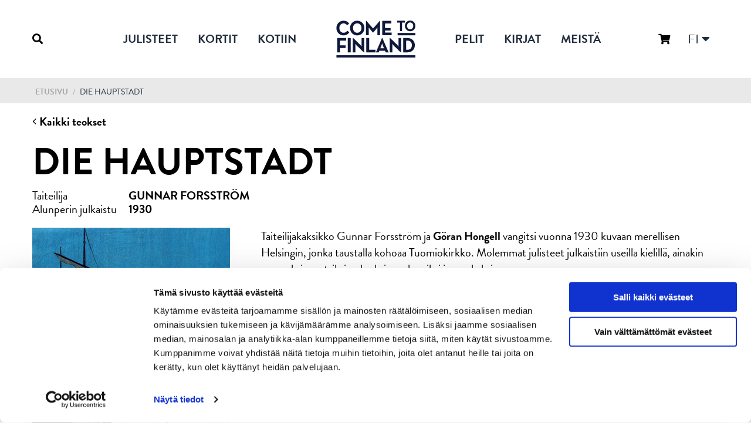

--- FILE ---
content_type: text/html; charset=UTF-8
request_url: https://cometofinland.fi/fi/artwork/die-hauptstadt/
body_size: 15460
content:
<!doctype html>
<html lang="fi" class="no-js">
<head>
	<meta charset="UTF-8">

	<script>
  window.addEventListener("CookiebotOnDialogInit", function() {
    if (Cookiebot.getDomainUrlParam("CookiebotScan") === "true")
      Cookiebot.setOutOfRegion();
  });
</script>
	<script data-culture="fi" id="Cookiebot" src="https://consent.cookiebot.com/uc.js" data-cbid="a83a77a0-7f7b-41f8-a785-ab8174324889" data-blockingmode="auto" type="text/javascript"></script>

	<link rel="stylesheet" href="https://use.typekit.net/vhg5lzg.css">

	<link rel="stylesheet" href="https://pro.fontawesome.com/releases/v5.5.0/css/all.css" integrity="sha384-j8y0ITrvFafF4EkV1mPW0BKm6dp3c+J9Fky22Man50Ofxo2wNe5pT1oZejDH9/Dt" crossorigin="anonymous">
	<link rel="stylesheet" href="https://use.fontawesome.com/releases/v5.5.0/css/v4-shims.css">

	<meta http-equiv="X-UA-Compatible" content="IE=edge,chrome=1">
	<meta name="viewport" content="width=device-width, initial-scale=1.0">
	<meta name="description" content="poster love from Finland">

            <link rel="apple-touch-icon" sizes="180x180" href="https://cometofinland.fi/wp-content/themes/cometofinland/images/favicon/ctf/apple-touch-icon.png">
        <link rel="icon" href="https://cometofinland.fi/wp-content/themes/cometofinland/images/favicon/ctf/favicon.ico">
        <link rel="icon" type="image/png" sizes="32x32" href="https://cometofinland.fi/wp-content/themes/cometofinland/images/favicon/ctf/favicon-32x32.png">
        <link rel="icon" type="image/png" sizes="16x16" href="https://cometofinland.fi/wp-content/themes/cometofinland/images/favicon/ctf/favicon-16x16.png">
        <link rel="manifest" href="https://cometofinland.fi/wp-content/themes/cometofinland/images/favicon/ctf/site.webmanifest">
        <meta name="msapplication-config" content="https://cometofinland.fi/wp-content/themes/cometofinland/images/favicon/ctf/browserconfig.xml" />
        <meta name="msapplication-TileColor" content="#da532c">
        <meta name="theme-color" content="#ffffff">
    
	<script data-cookieconsent="ignore" src="https://code.jquery.com/jquery-3.3.1.min.js" integrity="sha256-FgpCb/KJQlLNfOu91ta32o/NMZxltwRo8QtmkMRdAu8=" crossorigin="anonymous"></script>

    <meta name='robots' content='index, follow, max-image-preview:large, max-snippet:-1, max-video-preview:-1' />
	<style>img:is([sizes="auto" i], [sizes^="auto," i]) { contain-intrinsic-size: 3000px 1500px }</style>
	<link rel="alternate" hreflang="en" href="https://cometofinland.fi/artwork/die-hauptstadt/" />
<link rel="alternate" hreflang="fi" href="https://cometofinland.fi/fi/artwork/die-hauptstadt/" />
<link rel="alternate" hreflang="sv" href="https://cometofinland.fi/sv/artwork/die-hauptstadt/" />
<link rel="alternate" hreflang="x-default" href="https://cometofinland.fi/artwork/die-hauptstadt/" />

	<!-- This site is optimized with the Yoast SEO plugin v26.2 - https://yoast.com/wordpress/plugins/seo/ -->
	<title>Die Hauptstadt - Come to Finland</title>
	<link rel="canonical" href="https://cometofinland.fi/fi/artwork/die-hauptstadt/" />
	<meta property="og:locale" content="fi_FI" />
	<meta property="og:type" content="article" />
	<meta property="og:title" content="Die Hauptstadt - Come to Finland" />
	<meta property="og:description" content="Taiteilijakaksikko Gunnar Forsström ja Göran Hongell vangitsi vuonna 1930 kuvaan merellisen Helsingin, jonka taustalla kohoaa Tuomiokirkko. Molemmat julisteet julkaistiin useilla kielillä, ainakin suomeksi, ruotsiksi, saksaksi, englanniksi ja ranskaksi. Kuka voisi väittää, ettemmekö jo tuolloin olleet kansainvälisiä? Helsingin Tuomiokirkon käyttö on muuten melko kiintoisaa. Koko tasavallassa ei ole ainuttakaan toista rakennusta, jota olisi käytetty yhtä usein [&hellip;]" />
	<meta property="og:url" content="https://cometofinland.fi/fi/artwork/die-hauptstadt/" />
	<meta property="og:site_name" content="Come to Finland" />
	<meta property="article:publisher" content="https://fi-fi.facebook.com/cometofinland/" />
	<meta property="article:modified_time" content="2021-01-16T08:55:41+00:00" />
	<meta property="og:image" content="https://cometofinland.fi/wp-content/uploads/2018/12/J19.jpg" />
	<meta property="og:image:width" content="450" />
	<meta property="og:image:height" content="729" />
	<meta property="og:image:type" content="image/jpeg" />
	<meta name="twitter:card" content="summary_large_image" />
	<script type="application/ld+json" class="yoast-schema-graph">{"@context":"https://schema.org","@graph":[{"@type":"WebPage","@id":"https://cometofinland.fi/fi/artwork/die-hauptstadt/","url":"https://cometofinland.fi/fi/artwork/die-hauptstadt/","name":"Die Hauptstadt - Come to Finland","isPartOf":{"@id":"https://cometofinland.fi/fi/#website"},"primaryImageOfPage":{"@id":"https://cometofinland.fi/fi/artwork/die-hauptstadt/#primaryimage"},"image":{"@id":"https://cometofinland.fi/fi/artwork/die-hauptstadt/#primaryimage"},"thumbnailUrl":"https://cometofinland.fi/wp-content/uploads/2018/12/J19.jpg","datePublished":"2018-12-05T12:45:16+00:00","dateModified":"2021-01-16T08:55:41+00:00","breadcrumb":{"@id":"https://cometofinland.fi/fi/artwork/die-hauptstadt/#breadcrumb"},"inLanguage":"fi","potentialAction":[{"@type":"ReadAction","target":["https://cometofinland.fi/fi/artwork/die-hauptstadt/"]}]},{"@type":"ImageObject","inLanguage":"fi","@id":"https://cometofinland.fi/fi/artwork/die-hauptstadt/#primaryimage","url":"https://cometofinland.fi/wp-content/uploads/2018/12/J19.jpg","contentUrl":"https://cometofinland.fi/wp-content/uploads/2018/12/J19.jpg","width":450,"height":729},{"@type":"BreadcrumbList","@id":"https://cometofinland.fi/fi/artwork/die-hauptstadt/#breadcrumb","itemListElement":[{"@type":"ListItem","position":1,"name":"Home","item":"https://cometofinland.fi/fi/"},{"@type":"ListItem","position":2,"name":"Artworks","item":"https://cometofinland.fi/fi/artwork/"},{"@type":"ListItem","position":3,"name":"Die Hauptstadt"}]},{"@type":"WebSite","@id":"https://cometofinland.fi/fi/#website","url":"https://cometofinland.fi/fi/","name":"Come to Finland","description":"poster love from Finland","publisher":{"@id":"https://cometofinland.fi/fi/#organization"},"potentialAction":[{"@type":"SearchAction","target":{"@type":"EntryPoint","urlTemplate":"https://cometofinland.fi/fi/?s={search_term_string}"},"query-input":{"@type":"PropertyValueSpecification","valueRequired":true,"valueName":"search_term_string"}}],"inLanguage":"fi"},{"@type":"Organization","@id":"https://cometofinland.fi/fi/#organization","name":"Come to Finland","url":"https://cometofinland.fi/fi/","logo":{"@type":"ImageObject","inLanguage":"fi","@id":"https://cometofinland.fi/fi/#/schema/logo/image/","url":"https://cometofinland.fi/wp-content/uploads/2019/03/CTF_LOGO_Blue.svg","contentUrl":"https://cometofinland.fi/wp-content/uploads/2019/03/CTF_LOGO_Blue.svg","width":1,"height":1,"caption":"Come to Finland"},"image":{"@id":"https://cometofinland.fi/fi/#/schema/logo/image/"},"sameAs":["https://fi-fi.facebook.com/cometofinland/","https://www.instagram.com/cometofinland/"]}]}</script>
	<!-- / Yoast SEO plugin. -->


<script type="text/javascript">
/* <![CDATA[ */
window._wpemojiSettings = {"baseUrl":"https:\/\/s.w.org\/images\/core\/emoji\/16.0.1\/72x72\/","ext":".png","svgUrl":"https:\/\/s.w.org\/images\/core\/emoji\/16.0.1\/svg\/","svgExt":".svg","source":{"concatemoji":"https:\/\/cometofinland.fi\/wp-includes\/js\/wp-emoji-release.min.js?ver=eb53b2f8e6b7fa761103f76251f46e6e"}};
/*! This file is auto-generated */
!function(s,n){var o,i,e;function c(e){try{var t={supportTests:e,timestamp:(new Date).valueOf()};sessionStorage.setItem(o,JSON.stringify(t))}catch(e){}}function p(e,t,n){e.clearRect(0,0,e.canvas.width,e.canvas.height),e.fillText(t,0,0);var t=new Uint32Array(e.getImageData(0,0,e.canvas.width,e.canvas.height).data),a=(e.clearRect(0,0,e.canvas.width,e.canvas.height),e.fillText(n,0,0),new Uint32Array(e.getImageData(0,0,e.canvas.width,e.canvas.height).data));return t.every(function(e,t){return e===a[t]})}function u(e,t){e.clearRect(0,0,e.canvas.width,e.canvas.height),e.fillText(t,0,0);for(var n=e.getImageData(16,16,1,1),a=0;a<n.data.length;a++)if(0!==n.data[a])return!1;return!0}function f(e,t,n,a){switch(t){case"flag":return n(e,"\ud83c\udff3\ufe0f\u200d\u26a7\ufe0f","\ud83c\udff3\ufe0f\u200b\u26a7\ufe0f")?!1:!n(e,"\ud83c\udde8\ud83c\uddf6","\ud83c\udde8\u200b\ud83c\uddf6")&&!n(e,"\ud83c\udff4\udb40\udc67\udb40\udc62\udb40\udc65\udb40\udc6e\udb40\udc67\udb40\udc7f","\ud83c\udff4\u200b\udb40\udc67\u200b\udb40\udc62\u200b\udb40\udc65\u200b\udb40\udc6e\u200b\udb40\udc67\u200b\udb40\udc7f");case"emoji":return!a(e,"\ud83e\udedf")}return!1}function g(e,t,n,a){var r="undefined"!=typeof WorkerGlobalScope&&self instanceof WorkerGlobalScope?new OffscreenCanvas(300,150):s.createElement("canvas"),o=r.getContext("2d",{willReadFrequently:!0}),i=(o.textBaseline="top",o.font="600 32px Arial",{});return e.forEach(function(e){i[e]=t(o,e,n,a)}),i}function t(e){var t=s.createElement("script");t.src=e,t.defer=!0,s.head.appendChild(t)}"undefined"!=typeof Promise&&(o="wpEmojiSettingsSupports",i=["flag","emoji"],n.supports={everything:!0,everythingExceptFlag:!0},e=new Promise(function(e){s.addEventListener("DOMContentLoaded",e,{once:!0})}),new Promise(function(t){var n=function(){try{var e=JSON.parse(sessionStorage.getItem(o));if("object"==typeof e&&"number"==typeof e.timestamp&&(new Date).valueOf()<e.timestamp+604800&&"object"==typeof e.supportTests)return e.supportTests}catch(e){}return null}();if(!n){if("undefined"!=typeof Worker&&"undefined"!=typeof OffscreenCanvas&&"undefined"!=typeof URL&&URL.createObjectURL&&"undefined"!=typeof Blob)try{var e="postMessage("+g.toString()+"("+[JSON.stringify(i),f.toString(),p.toString(),u.toString()].join(",")+"));",a=new Blob([e],{type:"text/javascript"}),r=new Worker(URL.createObjectURL(a),{name:"wpTestEmojiSupports"});return void(r.onmessage=function(e){c(n=e.data),r.terminate(),t(n)})}catch(e){}c(n=g(i,f,p,u))}t(n)}).then(function(e){for(var t in e)n.supports[t]=e[t],n.supports.everything=n.supports.everything&&n.supports[t],"flag"!==t&&(n.supports.everythingExceptFlag=n.supports.everythingExceptFlag&&n.supports[t]);n.supports.everythingExceptFlag=n.supports.everythingExceptFlag&&!n.supports.flag,n.DOMReady=!1,n.readyCallback=function(){n.DOMReady=!0}}).then(function(){return e}).then(function(){var e;n.supports.everything||(n.readyCallback(),(e=n.source||{}).concatemoji?t(e.concatemoji):e.wpemoji&&e.twemoji&&(t(e.twemoji),t(e.wpemoji)))}))}((window,document),window._wpemojiSettings);
/* ]]> */
</script>
<link rel='stylesheet' id='woo-carrier-agents-blocks-style-css' href='https://cometofinland.fi/wp-content/plugins/woo-carrier-agents/assets/css/woo-carrier-agents.css?ver=2.0.0' type='text/css' media='all' />
<style id='wp-emoji-styles-inline-css' type='text/css'>

	img.wp-smiley, img.emoji {
		display: inline !important;
		border: none !important;
		box-shadow: none !important;
		height: 1em !important;
		width: 1em !important;
		margin: 0 0.07em !important;
		vertical-align: -0.1em !important;
		background: none !important;
		padding: 0 !important;
	}
</style>
<link rel='stylesheet' id='wp-block-library-css' href='https://cometofinland.fi/wp-includes/css/dist/block-library/style.min.css?ver=eb53b2f8e6b7fa761103f76251f46e6e' type='text/css' media='all' />
<style id='classic-theme-styles-inline-css' type='text/css'>
/*! This file is auto-generated */
.wp-block-button__link{color:#fff;background-color:#32373c;border-radius:9999px;box-shadow:none;text-decoration:none;padding:calc(.667em + 2px) calc(1.333em + 2px);font-size:1.125em}.wp-block-file__button{background:#32373c;color:#fff;text-decoration:none}
</style>
<style id='global-styles-inline-css' type='text/css'>
:root{--wp--preset--aspect-ratio--square: 1;--wp--preset--aspect-ratio--4-3: 4/3;--wp--preset--aspect-ratio--3-4: 3/4;--wp--preset--aspect-ratio--3-2: 3/2;--wp--preset--aspect-ratio--2-3: 2/3;--wp--preset--aspect-ratio--16-9: 16/9;--wp--preset--aspect-ratio--9-16: 9/16;--wp--preset--color--black: #000000;--wp--preset--color--cyan-bluish-gray: #abb8c3;--wp--preset--color--white: #ffffff;--wp--preset--color--pale-pink: #f78da7;--wp--preset--color--vivid-red: #cf2e2e;--wp--preset--color--luminous-vivid-orange: #ff6900;--wp--preset--color--luminous-vivid-amber: #fcb900;--wp--preset--color--light-green-cyan: #7bdcb5;--wp--preset--color--vivid-green-cyan: #00d084;--wp--preset--color--pale-cyan-blue: #8ed1fc;--wp--preset--color--vivid-cyan-blue: #0693e3;--wp--preset--color--vivid-purple: #9b51e0;--wp--preset--gradient--vivid-cyan-blue-to-vivid-purple: linear-gradient(135deg,rgba(6,147,227,1) 0%,rgb(155,81,224) 100%);--wp--preset--gradient--light-green-cyan-to-vivid-green-cyan: linear-gradient(135deg,rgb(122,220,180) 0%,rgb(0,208,130) 100%);--wp--preset--gradient--luminous-vivid-amber-to-luminous-vivid-orange: linear-gradient(135deg,rgba(252,185,0,1) 0%,rgba(255,105,0,1) 100%);--wp--preset--gradient--luminous-vivid-orange-to-vivid-red: linear-gradient(135deg,rgba(255,105,0,1) 0%,rgb(207,46,46) 100%);--wp--preset--gradient--very-light-gray-to-cyan-bluish-gray: linear-gradient(135deg,rgb(238,238,238) 0%,rgb(169,184,195) 100%);--wp--preset--gradient--cool-to-warm-spectrum: linear-gradient(135deg,rgb(74,234,220) 0%,rgb(151,120,209) 20%,rgb(207,42,186) 40%,rgb(238,44,130) 60%,rgb(251,105,98) 80%,rgb(254,248,76) 100%);--wp--preset--gradient--blush-light-purple: linear-gradient(135deg,rgb(255,206,236) 0%,rgb(152,150,240) 100%);--wp--preset--gradient--blush-bordeaux: linear-gradient(135deg,rgb(254,205,165) 0%,rgb(254,45,45) 50%,rgb(107,0,62) 100%);--wp--preset--gradient--luminous-dusk: linear-gradient(135deg,rgb(255,203,112) 0%,rgb(199,81,192) 50%,rgb(65,88,208) 100%);--wp--preset--gradient--pale-ocean: linear-gradient(135deg,rgb(255,245,203) 0%,rgb(182,227,212) 50%,rgb(51,167,181) 100%);--wp--preset--gradient--electric-grass: linear-gradient(135deg,rgb(202,248,128) 0%,rgb(113,206,126) 100%);--wp--preset--gradient--midnight: linear-gradient(135deg,rgb(2,3,129) 0%,rgb(40,116,252) 100%);--wp--preset--font-size--small: 13px;--wp--preset--font-size--medium: 20px;--wp--preset--font-size--large: 36px;--wp--preset--font-size--x-large: 42px;--wp--preset--spacing--20: 0.44rem;--wp--preset--spacing--30: 0.67rem;--wp--preset--spacing--40: 1rem;--wp--preset--spacing--50: 1.5rem;--wp--preset--spacing--60: 2.25rem;--wp--preset--spacing--70: 3.38rem;--wp--preset--spacing--80: 5.06rem;--wp--preset--shadow--natural: 6px 6px 9px rgba(0, 0, 0, 0.2);--wp--preset--shadow--deep: 12px 12px 50px rgba(0, 0, 0, 0.4);--wp--preset--shadow--sharp: 6px 6px 0px rgba(0, 0, 0, 0.2);--wp--preset--shadow--outlined: 6px 6px 0px -3px rgba(255, 255, 255, 1), 6px 6px rgba(0, 0, 0, 1);--wp--preset--shadow--crisp: 6px 6px 0px rgba(0, 0, 0, 1);}:where(.is-layout-flex){gap: 0.5em;}:where(.is-layout-grid){gap: 0.5em;}body .is-layout-flex{display: flex;}.is-layout-flex{flex-wrap: wrap;align-items: center;}.is-layout-flex > :is(*, div){margin: 0;}body .is-layout-grid{display: grid;}.is-layout-grid > :is(*, div){margin: 0;}:where(.wp-block-columns.is-layout-flex){gap: 2em;}:where(.wp-block-columns.is-layout-grid){gap: 2em;}:where(.wp-block-post-template.is-layout-flex){gap: 1.25em;}:where(.wp-block-post-template.is-layout-grid){gap: 1.25em;}.has-black-color{color: var(--wp--preset--color--black) !important;}.has-cyan-bluish-gray-color{color: var(--wp--preset--color--cyan-bluish-gray) !important;}.has-white-color{color: var(--wp--preset--color--white) !important;}.has-pale-pink-color{color: var(--wp--preset--color--pale-pink) !important;}.has-vivid-red-color{color: var(--wp--preset--color--vivid-red) !important;}.has-luminous-vivid-orange-color{color: var(--wp--preset--color--luminous-vivid-orange) !important;}.has-luminous-vivid-amber-color{color: var(--wp--preset--color--luminous-vivid-amber) !important;}.has-light-green-cyan-color{color: var(--wp--preset--color--light-green-cyan) !important;}.has-vivid-green-cyan-color{color: var(--wp--preset--color--vivid-green-cyan) !important;}.has-pale-cyan-blue-color{color: var(--wp--preset--color--pale-cyan-blue) !important;}.has-vivid-cyan-blue-color{color: var(--wp--preset--color--vivid-cyan-blue) !important;}.has-vivid-purple-color{color: var(--wp--preset--color--vivid-purple) !important;}.has-black-background-color{background-color: var(--wp--preset--color--black) !important;}.has-cyan-bluish-gray-background-color{background-color: var(--wp--preset--color--cyan-bluish-gray) !important;}.has-white-background-color{background-color: var(--wp--preset--color--white) !important;}.has-pale-pink-background-color{background-color: var(--wp--preset--color--pale-pink) !important;}.has-vivid-red-background-color{background-color: var(--wp--preset--color--vivid-red) !important;}.has-luminous-vivid-orange-background-color{background-color: var(--wp--preset--color--luminous-vivid-orange) !important;}.has-luminous-vivid-amber-background-color{background-color: var(--wp--preset--color--luminous-vivid-amber) !important;}.has-light-green-cyan-background-color{background-color: var(--wp--preset--color--light-green-cyan) !important;}.has-vivid-green-cyan-background-color{background-color: var(--wp--preset--color--vivid-green-cyan) !important;}.has-pale-cyan-blue-background-color{background-color: var(--wp--preset--color--pale-cyan-blue) !important;}.has-vivid-cyan-blue-background-color{background-color: var(--wp--preset--color--vivid-cyan-blue) !important;}.has-vivid-purple-background-color{background-color: var(--wp--preset--color--vivid-purple) !important;}.has-black-border-color{border-color: var(--wp--preset--color--black) !important;}.has-cyan-bluish-gray-border-color{border-color: var(--wp--preset--color--cyan-bluish-gray) !important;}.has-white-border-color{border-color: var(--wp--preset--color--white) !important;}.has-pale-pink-border-color{border-color: var(--wp--preset--color--pale-pink) !important;}.has-vivid-red-border-color{border-color: var(--wp--preset--color--vivid-red) !important;}.has-luminous-vivid-orange-border-color{border-color: var(--wp--preset--color--luminous-vivid-orange) !important;}.has-luminous-vivid-amber-border-color{border-color: var(--wp--preset--color--luminous-vivid-amber) !important;}.has-light-green-cyan-border-color{border-color: var(--wp--preset--color--light-green-cyan) !important;}.has-vivid-green-cyan-border-color{border-color: var(--wp--preset--color--vivid-green-cyan) !important;}.has-pale-cyan-blue-border-color{border-color: var(--wp--preset--color--pale-cyan-blue) !important;}.has-vivid-cyan-blue-border-color{border-color: var(--wp--preset--color--vivid-cyan-blue) !important;}.has-vivid-purple-border-color{border-color: var(--wp--preset--color--vivid-purple) !important;}.has-vivid-cyan-blue-to-vivid-purple-gradient-background{background: var(--wp--preset--gradient--vivid-cyan-blue-to-vivid-purple) !important;}.has-light-green-cyan-to-vivid-green-cyan-gradient-background{background: var(--wp--preset--gradient--light-green-cyan-to-vivid-green-cyan) !important;}.has-luminous-vivid-amber-to-luminous-vivid-orange-gradient-background{background: var(--wp--preset--gradient--luminous-vivid-amber-to-luminous-vivid-orange) !important;}.has-luminous-vivid-orange-to-vivid-red-gradient-background{background: var(--wp--preset--gradient--luminous-vivid-orange-to-vivid-red) !important;}.has-very-light-gray-to-cyan-bluish-gray-gradient-background{background: var(--wp--preset--gradient--very-light-gray-to-cyan-bluish-gray) !important;}.has-cool-to-warm-spectrum-gradient-background{background: var(--wp--preset--gradient--cool-to-warm-spectrum) !important;}.has-blush-light-purple-gradient-background{background: var(--wp--preset--gradient--blush-light-purple) !important;}.has-blush-bordeaux-gradient-background{background: var(--wp--preset--gradient--blush-bordeaux) !important;}.has-luminous-dusk-gradient-background{background: var(--wp--preset--gradient--luminous-dusk) !important;}.has-pale-ocean-gradient-background{background: var(--wp--preset--gradient--pale-ocean) !important;}.has-electric-grass-gradient-background{background: var(--wp--preset--gradient--electric-grass) !important;}.has-midnight-gradient-background{background: var(--wp--preset--gradient--midnight) !important;}.has-small-font-size{font-size: var(--wp--preset--font-size--small) !important;}.has-medium-font-size{font-size: var(--wp--preset--font-size--medium) !important;}.has-large-font-size{font-size: var(--wp--preset--font-size--large) !important;}.has-x-large-font-size{font-size: var(--wp--preset--font-size--x-large) !important;}
:where(.wp-block-post-template.is-layout-flex){gap: 1.25em;}:where(.wp-block-post-template.is-layout-grid){gap: 1.25em;}
:where(.wp-block-columns.is-layout-flex){gap: 2em;}:where(.wp-block-columns.is-layout-grid){gap: 2em;}
:root :where(.wp-block-pullquote){font-size: 1.5em;line-height: 1.6;}
</style>
<link rel='stylesheet' id='wc-paytrail-css-css' href='https://cometofinland.fi/wp-content/plugins/wc-paytrail/assets/css/wc-paytrail.css?ver=2.6.6' type='text/css' media='all' />
<link rel='stylesheet' id='woocommerce-layout-css' href='https://cometofinland.fi/wp-content/plugins/woocommerce/assets/css/woocommerce-layout.css?ver=10.3.3' type='text/css' media='all' />
<link rel='stylesheet' id='woocommerce-smallscreen-css' href='https://cometofinland.fi/wp-content/plugins/woocommerce/assets/css/woocommerce-smallscreen.css?ver=10.3.3' type='text/css' media='only screen and (max-width: 768px)' />
<link rel='stylesheet' id='woocommerce-general-css' href='https://cometofinland.fi/wp-content/plugins/woocommerce/assets/css/woocommerce.css?ver=10.3.3' type='text/css' media='all' />
<style id='woocommerce-inline-inline-css' type='text/css'>
.woocommerce form .form-row .required { visibility: visible; }
</style>
<link rel='stylesheet' id='wpfront-notification-bar-css' href='https://cometofinland.fi/wp-content/plugins/wpfront-notification-bar-pro/css/wpfront-notification-bar.min.css?ver=3.5.0.04121' type='text/css' media='all' />
<link rel='stylesheet' id='brands-styles-css' href='https://cometofinland.fi/wp-content/plugins/woocommerce/assets/css/brands.css?ver=10.3.3' type='text/css' media='all' />
<link rel='stylesheet' id='style.css-css' href='https://cometofinland.fi/wp-content/themes/cometofinland/style.css?ver=v2600' type='text/css' media='all' />
<script type="text/javascript" data-cookieconsent="ignore" src="https://cometofinland.fi/wp-includes/js/jquery/jquery.min.js?ver=3.7.1" id="jquery-core-js"></script>
<script type="text/javascript" src="https://cometofinland.fi/wp-includes/js/jquery/jquery-migrate.min.js?ver=3.4.1" id="jquery-migrate-js"></script>
<script type="text/javascript" src="https://cometofinland.fi/wp-content/plugins/wc-paytrail/assets/js/wc-paytrail.js?ver=2.6.6" id="wc-paytrail-js-js"></script>
<script type="text/javascript" src="https://cometofinland.fi/wp-content/plugins/woocommerce/assets/js/jquery-blockui/jquery.blockUI.min.js?ver=2.7.0-wc.10.3.3" id="wc-jquery-blockui-js" defer="defer" data-wp-strategy="defer"></script>
<script type="text/javascript" id="wc-add-to-cart-js-extra">
/* <![CDATA[ */
var wc_add_to_cart_params = {"ajax_url":"\/wp-admin\/admin-ajax.php?lang=fi","wc_ajax_url":"\/fi\/?wc-ajax=%%endpoint%%","i18n_view_cart":"N\u00e4yt\u00e4 ostoskori","cart_url":"https:\/\/cometofinland.fi\/fi\/ostoskori\/","is_cart":"","cart_redirect_after_add":"no"};
/* ]]> */
</script>
<script type="text/javascript" src="https://cometofinland.fi/wp-content/plugins/woocommerce/assets/js/frontend/add-to-cart.min.js?ver=10.3.3" id="wc-add-to-cart-js" defer="defer" data-wp-strategy="defer"></script>
<script type="text/javascript" src="https://cometofinland.fi/wp-content/plugins/woocommerce/assets/js/js-cookie/js.cookie.min.js?ver=2.1.4-wc.10.3.3" id="wc-js-cookie-js" defer="defer" data-wp-strategy="defer"></script>
<script type="text/javascript" id="woocommerce-js-extra">
/* <![CDATA[ */
var woocommerce_params = {"ajax_url":"\/wp-admin\/admin-ajax.php?lang=fi","wc_ajax_url":"\/fi\/?wc-ajax=%%endpoint%%","i18n_password_show":"N\u00e4yt\u00e4 salasana","i18n_password_hide":"Piilota salasana"};
/* ]]> */
</script>
<script type="text/javascript" src="https://cometofinland.fi/wp-content/plugins/woocommerce/assets/js/frontend/woocommerce.min.js?ver=10.3.3" id="woocommerce-js" defer="defer" data-wp-strategy="defer"></script>
<script type="text/javascript" src="https://cometofinland.fi/wp-content/plugins/wpfront-notification-bar-pro/js/wpfront-notification-bar.min.js?ver=3.5.0.04121" id="wpfront-notification-bar-js"></script>
<script type="text/javascript" id="wpml-browser-redirect-js-extra">
/* <![CDATA[ */
var wpml_browser_redirect_params = {"pageLanguage":"fi","languageUrls":{"en_us":"https:\/\/cometofinland.fi\/artwork\/die-hauptstadt\/","en":"https:\/\/cometofinland.fi\/artwork\/die-hauptstadt\/","us":"https:\/\/cometofinland.fi\/artwork\/die-hauptstadt\/","fi":"https:\/\/cometofinland.fi\/fi\/artwork\/die-hauptstadt\/","sv_se":"https:\/\/cometofinland.fi\/sv\/artwork\/die-hauptstadt\/","sv":"https:\/\/cometofinland.fi\/sv\/artwork\/die-hauptstadt\/","se":"https:\/\/cometofinland.fi\/sv\/artwork\/die-hauptstadt\/"},"cookie":{"name":"_icl_visitor_lang_js","domain":"cometofinland.fi","path":"\/","expiration":24}};
/* ]]> */
</script>
<script type="text/javascript" src="https://cometofinland.fi/wp-content/plugins/sitepress-multilingual-cms/dist/js/browser-redirect/app.js?ver=484900" id="wpml-browser-redirect-js"></script>
<link rel="https://api.w.org/" href="https://cometofinland.fi/fi/wp-json/" /><link rel="alternate" title="oEmbed (JSON)" type="application/json+oembed" href="https://cometofinland.fi/fi/wp-json/oembed/1.0/embed?url=https%3A%2F%2Fcometofinland.fi%2Ffi%2Fartwork%2Fdie-hauptstadt%2F" />
<link rel="alternate" title="oEmbed (XML)" type="text/xml+oembed" href="https://cometofinland.fi/fi/wp-json/oembed/1.0/embed?url=https%3A%2F%2Fcometofinland.fi%2Ffi%2Fartwork%2Fdie-hauptstadt%2F&#038;format=xml" />
<meta name="generator" content="WPML ver:4.8.4 stt:1,18,51;" />
	<noscript><style>.woocommerce-product-gallery{ opacity: 1 !important; }</style></noscript>
			<style type="text/css" id="wp-custom-css">
			.gift_card_template_button .quantity {
	display: none;
}
.ywgc-currency-symbol {
    margin-left: 0px;
}		</style>
		
    	<script>
		!function(f,b,e,v,n,t,s)
		{if(f.fbq)return;n=f.fbq=function(){n.callMethod?
		n.callMethod.apply(n,arguments):n.queue.push(arguments)};
		if(!f._fbq)f._fbq=n;n.push=n;n.loaded=!0;n.version='2.0';
		n.queue=[];t=b.createElement(e);t.async=!0;
		t.src=v;s=b.getElementsByTagName(e)[0];
		s.parentNode.insertBefore(t,s)}(window, document,'script',
		'https://connect.facebook.net/en_US/fbevents.js');
		fbq('init', '1154837684719967');
		fbq('track', 'PageView');
	</script>
    </head>
<body class="wp-singular artwork-template-default single single-artwork postid-1893 wp-theme-sitelogic wp-child-theme-cometofinland cometofinland theme-sitelogic woocommerce-no-js die-hauptstadt" data-language="fi">
<noscript>
	<img height="1" width="1" style="display:none" src="https://www.facebook.com/tr?id=1154837684719967&ev=PageView&noscript=1"/>
</noscript>
<div class="site-wrapper">
    <div class="header-holder">
	    <header class="header header--ctf" role="banner">
				<div class="container">
			<div class="row">
				<div class="header__left">
					<div class="site-search__open">
						<i class="fas fa-search"></i>
					</div>

                    <nav class="nav" role="navigation">
	<ul>
					<li id="menu-item-">
				<a href="https://cometofinland.fi/fi/kauppa/">
					Julisteet				</a>
									<div class="sub-menu-holder">

						<ul class="sub-menu">
															<li>
									<a href="https://cometofinland.fi/fi/kauppa/#!type=vintage-julisteet,nykyajan-matakailujulisteet">
										Kaikki julisteet									</a>

									
										<div class="menu-columns">

																							<div class="column">
													<ul class="sub-menu ">

																													<li>
																<a href="https://cometofinland.fi/fi/kauppa/#!type=vintage-julisteet">
																	Vintage Matkailu – Suuret
                                                                    																</a>
															</li>
																													<li>
																<a href="https://cometofinland.fi/fi/kauppa/#!type=koko-m-50x70-uusintapainos">
																	Vintage Matkailu – 50x70
                                                                    																</a>
															</li>
																													<li>
																<a href="https://cometofinland.fi/fi/kauppa/#!type=koko-s-a4-uusintapainos">
																	Vintage Matkailu – A4
                                                                    																</a>
															</li>
																													<li>
																<a href="https://cometofinland.fi/fi/kauppa/#!type=nykyajan-matakailujulisteet">
																	Modernit Matkailu – 50x70
                                                                    																</a>
															</li>
																													<li>
																<a href="https://cometofinland.fi/fi/kauppa/#!type=julisteet-pohjoismaat">
																	Come to Norden
                                                                    <span class="new-badge">New</span>																</a>
															</li>
																													<li>
																<a href="https://cometofinland.fi/fi/kauppa/#!type=propaganda-fi">
																	Propaganda – 50x70
                                                                    																</a>
															</li>
																											</ul>
												</div>
																					</div>


																	</li>
															<li>
									<a href="https://cometofinland.fi/fi/kauppa/#!region=hanko-fi,helsinki-fi,lapland-fi,saimaa-fi/type=vintage-julisteet,nykyajan-matakailujulisteet">
										Suosituimmat alueet									</a>

									
										<div class="menu-columns">

																							<div class="column">
													<ul class="sub-menu ">

																													<li>
																<a href="https://cometofinland.fi/fi/kauppa/#!region=helsinki-fi/type=vintage-julisteet,nykyajan-matakailujulisteet">
																	Helsinki
                                                                    																</a>
															</li>
																													<li>
																<a href="https://cometofinland.fi/fi/kauppa/#!region=hanko-fi/type=vintage-julisteet,nykyajan-matakailujulisteet">
																	Hanko
                                                                    																</a>
															</li>
																													<li>
																<a href="https://cometofinland.fi/fi/kauppa/#!region=saimaa-fi/type=vintage-julisteet,nykyajan-matakailujulisteet">
																	Saimaa
                                                                    																</a>
															</li>
																													<li>
																<a href="https://cometofinland.fi/fi/kauppa/#!region=lapland-fi/type=vintage-julisteet,nykyajan-matakailujulisteet">
																	Lappi / Sápmi
                                                                    																</a>
															</li>
																													<li>
																<a href="https://cometofinland.fi/fi/kauppa/#!region=tampere-fi,turku-fi/type=vintage-julisteet,nykyajan-matakailujulisteet">
																	Turku & Tampere
                                                                    																</a>
															</li>
																													<li>
																<a href="https://cometofinland.fi/fi/kauppa/#!type=julisteet-pohjoismaat">
																	Pohjoismaat
                                                                    <span class="new-badge">New</span>																</a>
															</li>
																											</ul>
												</div>
																					</div>


																	</li>
															<li>
									<a href="https://cometofinland.fi/fi/kauppa/#!theme=train-travel-fi,nature-fi,skiing-fi,beach-life-fi,maritime-fi,air-travel-fi/type=vintage-julisteet,nykyajan-matakailujulisteet">
										Suosituimmat aiheet									</a>

									
										<div class="menu-columns">

																							<div class="column">
													<ul class="sub-menu ">

																													<li>
																<a href="https://cometofinland.fi/fi/kauppa/#!theme=train-travel-fi/type=vintage-julisteet,nykyajan-matakailujulisteet">
																	Junaliikenne
                                                                    																</a>
															</li>
																													<li>
																<a href="https://cometofinland.fi/fi/kauppa/#!theme=air-travel-fi/type=koko-m-50x70-uusintapainos,alkuperaiskoko-l-uusintapainos,koko-s-a4-uusintapainos,nykyajan-matakailujulisteet">
																	Lentoliikenne
                                                                    																</a>
															</li>
																													<li>
																<a href="https://cometofinland.fi/fi/kauppa/#!theme=maritime-fi/type=vintage-julisteet,nykyajan-matakailujulisteet">
																	Laivaliikenne
                                                                    																</a>
															</li>
																													<li>
																<a href="https://cometofinland.fi/fi/kauppa/#!theme=skiing-fi,snow-fi/type=vintage-julisteet,nykyajan-matakailujulisteet">
																	Talviurheilu
                                                                    																</a>
															</li>
																													<li>
																<a href="https://cometofinland.fi/fi/kauppa/#!theme=beach-life-fi/type=vintage-julisteet,nykyajan-matakailujulisteet">
																	Rantaelämä
                                                                    																</a>
															</li>
																													<li>
																<a href="https://cometofinland.fi/fi/kauppa/#!theme=sauna-fi/type=nykyajan-matakailujulisteet">
																	Sauna
                                                                    																</a>
															</li>
																											</ul>
												</div>
																					</div>


																	</li>
													</ul>
					</div>
							</li>

					<li id="menu-item-">
				<a href="https://cometofinland.fi/fi/kauppa/#!type=julistelistat,postikortti,puukortit-taulut">
					Kortit				</a>
									<div class="sub-menu-holder">

						<ul class="sub-menu">
															<li>
									<a href="https://cometofinland.fi/fi/kauppa/#!type=postikortti">
										Kaikki kortit									</a>

									
										<div class="menu-columns">

																							<div class="column">
													<ul class="sub-menu ">

																													<li>
																<a href="https://cometofinland.fi/fi/kauppa/#!type=vintage-fi">
																	Postikortit – Vintage Matkailu
                                                                    																</a>
															</li>
																													<li>
																<a href="https://cometofinland.fi/fi/kauppa/#!type=postikortit-pohjoismaat">
																	Postikortit – Pohjoismaat
                                                                    <span class="new-badge">New</span>																</a>
															</li>
																													<li>
																<a href="https://cometofinland.fi/shop/#!type=modern">
																	Postikortit – Modernit Matkailu
                                                                    																</a>
															</li>
																													<li>
																<a href="https://cometofinland.fi/fi/kauppa/#!type=propaganda-fi-2">
																	Postikortit – Propaganda
                                                                    <span class="new-badge">New</span>																</a>
															</li>
																													<li>
																<a href="https://cometofinland.fi/fi/kauppa/#!type=puukortit-vintage,puukortti-moderni">
																	Puukortit – Matkailu
                                                                    																</a>
															</li>
																													<li>
																<a href="https://cometofinland.fi/fi/kauppa/#!type=muumi-puiset-kortit">
																	Puukortit – Muumi & Tove
                                                                    																</a>
															</li>
																											</ul>
												</div>
																					</div>


																	</li>
													</ul>
					</div>
							</li>

					<li id="menu-item-">
				<a href="https://cometofinland.fi/fi/kauppa/#!type=tarjottimet,palapelit,leikkuulaudat,lasinaluset,magneetit,takkatikut,tiskiliinat,lautasliinat,mukit">
					Kotiin				</a>
									<div class="sub-menu-holder">

						<ul class="sub-menu">
															<li>
									<a href="https://cometofinland.fi/fi/kauppa/#!type=tarjottimet,palapelit,leikkuulaudat,lasinaluset,magneetit,takkatikut,tiskiliinat,lautasliinat,mukit">
										Kotiin									</a>

									
										<div class="menu-columns">

																							<div class="column">
													<ul class="sub-menu ">

																													<li>
																<a href="https://cometofinland.fi/fi/kauppa/#!type=kirjat">
																	Kirjat
                                                                    																</a>
															</li>
																													<li>
																<a href="https://cometofinland.fi/fi/kauppa/#!type=kalenterit">
																	Kalenterit
                                                                    																</a>
															</li>
																													<li>
																<a href="https://cometofinland.fi/fi/kauppa/#!type=leikkuulaudat,takkatikut,muistikirjat">
																	Muistikirjat
                                                                    																</a>
															</li>
																													<li>
																<a href="https://cometofinland.fi/fi/kauppa/#!type=tarjottimet">
																	Tarjottimet & Tarjoilualustat
                                                                    																</a>
															</li>
																													<li>
																<a href="https://cometofinland.fi/fi/kauppa/#!type=magneetit,avaimenperat">
																	Magneetit & Avaimenperät
                                                                    																</a>
															</li>
																													<li>
																<a href="https://cometofinland.fi/fi/kauppa/#!type=lasinaluset,mukit">
																	Lasinaluset & Mukit
                                                                    																</a>
															</li>
																													<li>
																<a href="https://cometofinland.fi/fi/kauppa/#!type=lautasliinat,keittiopyyhkeet">
																	Lautasliinat & Keittiöpyyhkeet
                                                                    																</a>
															</li>
																											</ul>
												</div>
																					</div>


																	</li>
													</ul>
					</div>
							</li>

			</ul>
</nav>				</div>

				<div class="header__logo">
					<a href="https://cometofinland.fi/fi/"><img src="https://cometofinland.fi/wp-content/uploads/2019/02/CTF_LOGO_Blue.svg"></a>
				</div>

				<div class="header__right">
					<nav class="nav" role="navigation">
	<ul>
					<li id="menu-item-">
				<a href="https://cometofinland.fi/fi/kauppa/?v=f0aa03aaca95#!type=palapelit">
					Pelit				</a>
									<div class="sub-menu-holder">

						<ul class="sub-menu">
															<li>
									<a href="https://cometofinland.fi/fi/kauppa/#!type=palapelit">
										Palapelit & Pelit									</a>

									
										<div class="menu-columns">

																							<div class="column">
													<ul class="sub-menu ">

																													<li>
																<a href="https://cometofinland.fi/fi/kauppa/#!type=palapelit-fi">
																	Palapelit
                                                                    																</a>
															</li>
																													<li>
																<a href="https://cometofinland.fi/fi/kauppa/#!type=pelikortit">
																	Pelikortit
                                                                    																</a>
															</li>
																													<li>
																<a href="https://cometofinland.fi/fi/tuote/come-to-finland-muistipeli/?v=f0aa03aaca95">
																	Muistipeli
                                                                    																</a>
															</li>
																											</ul>
												</div>
																					</div>


																	</li>
													</ul>
					</div>
							</li>

					<li id="menu-item-">
				<a href="https://cometofinland.fi/fi/kauppa/#!type=kirjat">
					Kirjat				</a>
							</li>

					<li id="menu-item-">
				<a href="https://cometofinland.fi/fi/tarina/">
					Meistä				</a>
									<div class="sub-menu-holder">

						<ul class="sub-menu">
															<li>
									<a href="https://cometofinland.fi/fi/nayttely/">
										Näyttelystämme									</a>

									
										<div class="menu-columns">

																							<div class="column">
													<ul class="sub-menu ">

																													<li>
																<a href="https://cometofinland.fi/fi/nayttely/">
																	Näyttely
                                                                    																</a>
															</li>
																													<li>
																<a href="https://cometofinland.fi/fi/nayttely/kiertue">
																	Kiertue
                                                                    																</a>
															</li>
																													<li>
																<a href="https://cometofinland.fi/fi/artwork/">
																	Julisteet
                                                                    																</a>
															</li>
																													<li>
																<a href="https://cometofinland.fi/fi/artist/">
																	Taiteilijat
                                                                    																</a>
															</li>
																													<li>
																<a href="https://cometofinland.fi/fi/nayttely/tekniset-erittelyt-ja-tiedot/?v=f0aa03aaca95">
																	Tekniset erittelyt
                                                                    																</a>
															</li>
																											</ul>
												</div>
																					</div>


																	</li>
															<li>
									<a href="https://cometofinland.fi/fi/tarina/">
										Tarinamme									</a>

									
										<div class="menu-columns">

																							<div class="column">
													<ul class="sub-menu ">

																													<li>
																<a href="https://cometofinland.fi/fi/tarina/posts/?v=f0aa03aaca95">
																	Tarinoita julistemetsästäjältä
                                                                    																</a>
															</li>
																													<li>
																<a href="https://cometofinland.fi/fi/tarina/julisteiden-metsastaja-etsii-arkistojen-kultajyvia/">
																	Poster Hunters – The Video
                                                                    																</a>
															</li>
																													<li>
																<a href="https://cometofinland.fi/fi/tarina/">
																	Intohimo matkailujulisteisiin
                                                                    																</a>
															</li>
																													<li>
																<a href="https://myfinlandposter.com/fi/etusivu/">
																	My Finland Poster 2021
                                                                    																</a>
															</li>
																													<li>
																<a href="https://cometofinland.fi/fi/tarina/arvomme/">
																	Arvomme
                                                                    																</a>
															</li>
																													<li>
																<a href="https://cometofinland.fi/fi/tarina/we-at-come-to-finland/">
																	Me Come to Finlandilla
                                                                    																</a>
															</li>
																											</ul>
												</div>
																					</div>


																	</li>
															<li>
									<a href="https://cometofinland.fi/fi/b2b/">
										Yrityksille									</a>

									
										<div class="menu-columns">

																							<div class="column">
													<ul class="sub-menu ">

																													<li>
																<a href="https://cometofinland.fi/fi/b2b/">
																	Yrityksille
                                                                    																</a>
															</li>
																													<li>
																<a href="https://cometofinland.fi/fi/tukku/">
																	Tukkumyynti
                                                                    																</a>
															</li>
																													<li>
																<a href="https://cometofinland.fi/fi/b2b/licensing/">
																	Lisensointi
                                                                    																</a>
															</li>
																													<li>
																<a href="https://cometofinland.fi/fi/b2b/media/">
																	Media
                                                                    																</a>
															</li>
																											</ul>
												</div>
																					</div>


																	</li>
													</ul>
					</div>
							</li>

			</ul>
</nav>
					<div class="header__cart">
						<a href="https://cometofinland.fi/fi/ostoskori/">
							
							<i class="fas fa-shopping-cart"></i>
						</a>
					</div>

					
                    <div class="language-switcher">
						<ul>
							<li class="language-switcher__language language-switcher__language--current">
								<span>fi <i class="fas fa-caret-down"></i></span>

																	<ul class="language-switcher__languages">
																					<li class="language-switcher__language "><a href="https://cometofinland.fi/artwork/die-hauptstadt/">en</a></li>
																					<li class="language-switcher__language language-switcher__language--current"><a href="https://cometofinland.fi/fi/artwork/die-hauptstadt/">fi</a></li>
																					<li class="language-switcher__language "><a href="https://cometofinland.fi/sv/artwork/die-hauptstadt/">sv</a></li>
																			</ul>
															</li>
						</ul>
					</div>
				</div>
			</div>
		</div>
	</header>
    </div>

    <div class="header-holder-mobile">
    	<header class="header-mobile" role="banner">
		
		<div class="container">
			<div class="row">
				<div class="header-mobile__left">
					<div class="header-mobile__nav-opener">
						<span></span>
						<span></span>
						<span></span>
						<span></span>
					</div>
				</div>
				<div class="header-mobile__logo">
					<a href="https://cometofinland.fi/fi/"><img src="https://cometofinland.fi/wp-content/uploads/2019/02/CTF_LOGO_Blue.svg"></a>
				</div>
				<div class="header-mobile__right">
					<span class="site-search__open"><i class="fas fa-search"></i></span>
					<span class="header-mobile__cart">
						<a href="https://cometofinland.fi/fi/ostoskori/">
							<i class="fas fa-shopping-cart"></i>
													</a>
					</span>
				</div>
			</div>
		</div>

		<nav class="nav-mobile" role="navigation">
			<ul><li id="menu-item-6964" class="menu-item menu-item-type-custom menu-item-object-custom menu-item-has-children menu-item-6964"><a href="https://cometofinland.fi/fi/kauppa/">Julisteet</a><span class="toggle fas fa-caret-down"></span>
<ul class="sub-menu">
	<li id="menu-item-20774" class="menu-item menu-item-type-custom menu-item-object-custom menu-item-has-children menu-item-20774"><a href="https://cometofinland.fi/fi/kauppa/#!type=vintage-julisteet,nykyajan-matakailujulisteet">Kaikki julisteet</a>
	<ul class="sub-menu">
		<li id="menu-item-6190" class="menu-item menu-item-type-custom menu-item-object-custom menu-item-6190"><a href="https://cometofinland.fi/fi/kauppa/#!type=vintage-julisteet">Vintage Matkailu – Suuret</a></li>
		<li id="menu-item-16773" class="menu-item menu-item-type-custom menu-item-object-custom menu-item-16773"><a href="https://cometofinland.fi/fi/kauppa/#!type=koko-m-50x70-uusintapainos">Vintage Matkailu – 50&#215;70</a></li>
		<li id="menu-item-16774" class="menu-item menu-item-type-custom menu-item-object-custom menu-item-16774"><a href="https://cometofinland.fi/fi/kauppa/#!type=koko-s-a4-uusintapainos">Vintage Matkailu – A4</a></li>
		<li id="menu-item-8437" class="menu-item menu-item-type-custom menu-item-object-custom menu-item-8437"><a href="https://cometofinland.fi/fi/kauppa/#!type=nykyajan-matakailujulisteet">Modernit Matkailu – 50&#215;70</a></li>
		<li id="menu-item-22176" class="menu-item menu-item-type-custom menu-item-object-custom menu-item-22176"><a href="https://cometofinland.fi/fi/kauppa/#!type=julisteet-pohjoismaat">Come to Norden</a><span class="new-badge">New</span></li>
		<li id="menu-item-17099" class="menu-item menu-item-type-custom menu-item-object-custom menu-item-17099"><a href="https://cometofinland.fi/fi/kauppa/#!type=propaganda-fi">Propaganda – 50&#215;70</a></li>
	</ul>
</li>
	<li id="menu-item-20762" class="menu-item menu-item-type-custom menu-item-object-custom menu-item-has-children menu-item-20762"><a href="https://cometofinland.fi/fi/kauppa/#!region=hanko-fi,helsinki-fi,lapland-fi,saimaa-fi/type=vintage-julisteet,nykyajan-matakailujulisteet">Suosituimmat alueet</a>
	<ul class="sub-menu">
		<li id="menu-item-20763" class="menu-item menu-item-type-custom menu-item-object-custom menu-item-20763"><a href="https://cometofinland.fi/fi/kauppa/#!region=helsinki-fi/type=vintage-julisteet,nykyajan-matakailujulisteet">Helsinki</a></li>
		<li id="menu-item-20764" class="menu-item menu-item-type-custom menu-item-object-custom menu-item-20764"><a href="https://cometofinland.fi/fi/kauppa/#!region=hanko-fi/type=vintage-julisteet,nykyajan-matakailujulisteet">Hanko</a></li>
		<li id="menu-item-20765" class="menu-item menu-item-type-custom menu-item-object-custom menu-item-20765"><a href="https://cometofinland.fi/fi/kauppa/#!region=saimaa-fi/type=vintage-julisteet,nykyajan-matakailujulisteet">Saimaa</a></li>
		<li id="menu-item-20766" class="menu-item menu-item-type-custom menu-item-object-custom menu-item-20766"><a href="https://cometofinland.fi/fi/kauppa/#!region=lapland-fi/type=vintage-julisteet,nykyajan-matakailujulisteet">Lappi / Sápmi</a></li>
		<li id="menu-item-20767" class="menu-item menu-item-type-custom menu-item-object-custom menu-item-20767"><a href="https://cometofinland.fi/fi/kauppa/#!region=tampere-fi,turku-fi/type=vintage-julisteet,nykyajan-matakailujulisteet">Turku &#038; Tampere</a></li>
		<li id="menu-item-22177" class="menu-item menu-item-type-custom menu-item-object-custom menu-item-22177"><a href="https://cometofinland.fi/fi/kauppa/#!type=julisteet-pohjoismaat">Pohjoismaat</a><span class="new-badge">New</span></li>
	</ul>
</li>
	<li id="menu-item-20768" class="menu-item menu-item-type-custom menu-item-object-custom menu-item-has-children menu-item-20768"><a href="https://cometofinland.fi/fi/kauppa/#!theme=train-travel-fi,nature-fi,skiing-fi,beach-life-fi,maritime-fi,air-travel-fi/type=vintage-julisteet,nykyajan-matakailujulisteet">Suosituimmat aiheet</a>
	<ul class="sub-menu">
		<li id="menu-item-20769" class="menu-item menu-item-type-custom menu-item-object-custom menu-item-20769"><a href="https://cometofinland.fi/fi/kauppa/#!theme=train-travel-fi/type=vintage-julisteet,nykyajan-matakailujulisteet">Junaliikenne</a></li>
		<li id="menu-item-20770" class="menu-item menu-item-type-custom menu-item-object-custom menu-item-20770"><a href="https://cometofinland.fi/fi/kauppa/#!theme=air-travel-fi/type=koko-m-50x70-uusintapainos,alkuperaiskoko-l-uusintapainos,koko-s-a4-uusintapainos,nykyajan-matakailujulisteet">Lentoliikenne</a></li>
		<li id="menu-item-20771" class="menu-item menu-item-type-custom menu-item-object-custom menu-item-20771"><a href="https://cometofinland.fi/fi/kauppa/#!theme=maritime-fi/type=vintage-julisteet,nykyajan-matakailujulisteet">Laivaliikenne</a></li>
		<li id="menu-item-20772" class="menu-item menu-item-type-custom menu-item-object-custom menu-item-20772"><a href="https://cometofinland.fi/fi/kauppa/#!theme=skiing-fi,snow-fi/type=vintage-julisteet,nykyajan-matakailujulisteet">Talviurheilu</a></li>
		<li id="menu-item-20773" class="menu-item menu-item-type-custom menu-item-object-custom menu-item-20773"><a href="https://cometofinland.fi/fi/kauppa/#!theme=beach-life-fi/type=vintage-julisteet,nykyajan-matakailujulisteet">Rantaelämä</a></li>
		<li id="menu-item-25047" class="menu-item menu-item-type-custom menu-item-object-custom menu-item-25047"><a href="https://cometofinland.fi/fi/kauppa/#!theme=sauna-fi/type=nykyajan-matakailujulisteet">Sauna</a></li>
	</ul>
</li>
</ul>
</li>
<li id="menu-item-6191" class="menu-item menu-item-type-custom menu-item-object-custom menu-item-has-children menu-item-6191"><a href="https://cometofinland.fi/fi/kauppa/#!type=julistelistat,postikortti,puukortit-taulut">Kortit</a><span class="toggle fas fa-caret-down"></span>
<ul class="sub-menu">
	<li id="menu-item-20775" class="menu-item menu-item-type-custom menu-item-object-custom menu-item-has-children menu-item-20775"><a href="https://cometofinland.fi/fi/kauppa/#!type=postikortti">Kaikki kortit</a>
	<ul class="sub-menu">
		<li id="menu-item-16776" class="menu-item menu-item-type-custom menu-item-object-custom menu-item-16776"><a href="https://cometofinland.fi/fi/kauppa/#!type=vintage-fi">Postikortit – Vintage Matkailu</a></li>
		<li id="menu-item-24123" class="menu-item menu-item-type-custom menu-item-object-custom menu-item-24123"><a href="https://cometofinland.fi/fi/kauppa/#!type=postikortit-pohjoismaat">Postikortit – Pohjoismaat</a><span class="new-badge">New</span></li>
		<li id="menu-item-16778" class="menu-item menu-item-type-custom menu-item-object-custom menu-item-16778"><a href="https://cometofinland.fi/shop/#!type=modern">Postikortit – Modernit Matkailu</a></li>
		<li id="menu-item-17529" class="menu-item menu-item-type-custom menu-item-object-custom menu-item-17529"><a href="https://cometofinland.fi/fi/kauppa/#!type=propaganda-fi-2">Postikortit – Propaganda</a><span class="new-badge">New</span></li>
		<li id="menu-item-16777" class="menu-item menu-item-type-custom menu-item-object-custom menu-item-16777"><a href="https://cometofinland.fi/fi/kauppa/#!type=puukortit-vintage,puukortti-moderni">Puukortit – Matkailu</a></li>
		<li id="menu-item-8638" class="menu-item menu-item-type-custom menu-item-object-custom menu-item-8638"><a href="https://cometofinland.fi/fi/kauppa/#!type=muumi-puiset-kortit">Puukortit – Muumi &#038; Tove</a></li>
	</ul>
</li>
</ul>
</li>
<li id="menu-item-6195" class="menu-item menu-item-type-custom menu-item-object-custom menu-item-has-children menu-item-6195"><a href="https://cometofinland.fi/fi/kauppa/#!type=tarjottimet,palapelit,leikkuulaudat,lasinaluset,magneetit,takkatikut,tiskiliinat,lautasliinat,mukit">Kotiin</a><span class="toggle fas fa-caret-down"></span>
<ul class="sub-menu">
	<li id="menu-item-16783" class="menu-item menu-item-type-custom menu-item-object-custom menu-item-has-children menu-item-16783"><a href="https://cometofinland.fi/fi/kauppa/#!type=tarjottimet,palapelit,leikkuulaudat,lasinaluset,magneetit,takkatikut,tiskiliinat,lautasliinat,mukit">Kotiin</a>
	<ul class="sub-menu">
		<li id="menu-item-25466" class="menu-item menu-item-type-custom menu-item-object-custom menu-item-25466"><a href="https://cometofinland.fi/fi/kauppa/#!type=kirjat">Kirjat</a></li>
		<li id="menu-item-21589" class="menu-item menu-item-type-custom menu-item-object-custom menu-item-21589"><a href="https://cometofinland.fi/fi/kauppa/#!type=kalenterit">Kalenterit</a></li>
		<li id="menu-item-20776" class="menu-item menu-item-type-custom menu-item-object-custom menu-item-20776"><a href="https://cometofinland.fi/fi/kauppa/#!type=leikkuulaudat,takkatikut,muistikirjat">Muistikirjat</a></li>
		<li id="menu-item-16779" class="menu-item menu-item-type-custom menu-item-object-custom menu-item-16779"><a href="https://cometofinland.fi/fi/kauppa/#!type=tarjottimet">Tarjottimet &#038; Tarjoilualustat</a></li>
		<li id="menu-item-16784" class="menu-item menu-item-type-custom menu-item-object-custom menu-item-16784"><a href="https://cometofinland.fi/fi/kauppa/#!type=magneetit,avaimenperat">Magneetit &#038; Avaimenperät</a></li>
		<li id="menu-item-16780" class="menu-item menu-item-type-custom menu-item-object-custom menu-item-16780"><a href="https://cometofinland.fi/fi/kauppa/#!type=lasinaluset,mukit">Lasinaluset &#038; Mukit</a></li>
		<li id="menu-item-16782" class="menu-item menu-item-type-custom menu-item-object-custom menu-item-16782"><a href="https://cometofinland.fi/fi/kauppa/#!type=lautasliinat,keittiopyyhkeet">Lautasliinat &#038; Keittiöpyyhkeet</a></li>
	</ul>
</li>
</ul>
</li>
<li id="menu-item-20781" class="menu-item menu-item-type-custom menu-item-object-custom menu-item-has-children menu-item-20781"><a href="https://cometofinland.fi/fi/kauppa/?v=f0aa03aaca95#!type=palapelit">Pelit</a><span class="toggle fas fa-caret-down"></span>
<ul class="sub-menu">
	<li id="menu-item-20778" class="menu-item menu-item-type-custom menu-item-object-custom menu-item-has-children menu-item-20778"><a href="https://cometofinland.fi/fi/kauppa/#!type=palapelit">Palapelit &#038; Pelit</a>
	<ul class="sub-menu">
		<li id="menu-item-20777" class="menu-item menu-item-type-custom menu-item-object-custom menu-item-20777"><a href="https://cometofinland.fi/fi/kauppa/#!type=palapelit-fi">Palapelit</a></li>
		<li id="menu-item-20779" class="menu-item menu-item-type-custom menu-item-object-custom menu-item-20779"><a href="https://cometofinland.fi/fi/kauppa/#!type=pelikortit">Pelikortit</a></li>
		<li id="menu-item-20780" class="menu-item menu-item-type-custom menu-item-object-custom menu-item-20780"><a href="https://cometofinland.fi/fi/tuote/come-to-finland-muistipeli/?v=f0aa03aaca95">Muistipeli</a></li>
	</ul>
</li>
</ul>
</li>
<li id="menu-item-20782" class="menu-item menu-item-type-custom menu-item-object-custom menu-item-20782"><a href="https://cometofinland.fi/fi/kauppa/#!type=kirjat">Kirjat</a></li>
<li id="menu-item-6954" class="menu-item menu-item-type-custom menu-item-object-custom menu-item-has-children menu-item-6954"><a href="https://cometofinland.fi/fi/tarina/">Meistä</a><span class="toggle fas fa-caret-down"></span>
<ul class="sub-menu">
	<li id="menu-item-20784" class="menu-item menu-item-type-custom menu-item-object-custom menu-item-has-children menu-item-20784"><a href="https://cometofinland.fi/fi/nayttely/">Näyttelystämme</a>
	<ul class="sub-menu">
		<li id="menu-item-20785" class="menu-item menu-item-type-custom menu-item-object-custom menu-item-20785"><a href="https://cometofinland.fi/fi/nayttely/">Näyttely</a></li>
		<li id="menu-item-20786" class="menu-item menu-item-type-custom menu-item-object-custom menu-item-20786"><a href="https://cometofinland.fi/fi/nayttely/kiertue">Kiertue</a></li>
		<li id="menu-item-20787" class="menu-item menu-item-type-custom menu-item-object-custom menu-item-20787"><a href="https://cometofinland.fi/fi/artwork/">Julisteet</a></li>
		<li id="menu-item-20788" class="menu-item menu-item-type-custom menu-item-object-custom menu-item-20788"><a href="https://cometofinland.fi/fi/artist/">Taiteilijat</a></li>
		<li id="menu-item-20789" class="menu-item menu-item-type-custom menu-item-object-custom menu-item-20789"><a href="https://cometofinland.fi/fi/nayttely/tekniset-erittelyt-ja-tiedot/?v=f0aa03aaca95">Tekniset erittelyt</a></li>
	</ul>
</li>
	<li id="menu-item-20690" class="menu-item menu-item-type-post_type menu-item-object-page menu-item-has-children menu-item-20690"><a href="https://cometofinland.fi/fi/tarina/">Tarinamme</a>
	<ul class="sub-menu">
		<li id="menu-item-19798" class="menu-item menu-item-type-custom menu-item-object-custom menu-item-19798"><a href="https://cometofinland.fi/fi/tarina/posts/?v=f0aa03aaca95">Tarinoita julistemetsästäjältä</a></li>
		<li id="menu-item-6907" class="menu-item menu-item-type-post_type menu-item-object-page menu-item-6907"><a href="https://cometofinland.fi/fi/tarina/julisteiden-metsastaja-etsii-arkistojen-kultajyvia/">Poster Hunters – The Video</a></li>
		<li id="menu-item-6906" class="menu-item menu-item-type-post_type menu-item-object-page menu-item-6906"><a href="https://cometofinland.fi/fi/tarina/">Intohimo matkailujulisteisiin</a></li>
		<li id="menu-item-20783" class="menu-item menu-item-type-custom menu-item-object-custom menu-item-20783"><a href="https://myfinlandposter.com/fi/etusivu/">My Finland Poster 2021</a></li>
		<li id="menu-item-6908" class="menu-item menu-item-type-post_type menu-item-object-page menu-item-6908"><a href="https://cometofinland.fi/fi/tarina/arvomme/">Arvomme</a></li>
		<li id="menu-item-6909" class="menu-item menu-item-type-post_type menu-item-object-page menu-item-6909"><a href="https://cometofinland.fi/fi/tarina/we-at-come-to-finland/">Me Come to Finlandilla</a></li>
	</ul>
</li>
	<li id="menu-item-8832" class="menu-item menu-item-type-custom menu-item-object-custom menu-item-has-children menu-item-8832"><a href="https://cometofinland.fi/fi/b2b/">Yrityksille</a>
	<ul class="sub-menu">
		<li id="menu-item-6911" class="menu-item menu-item-type-post_type menu-item-object-page menu-item-6911"><a href="https://cometofinland.fi/fi/b2b/">Yrityksille</a></li>
	</ul>
</li>
</ul>
</li>
</ul>
            <div class="language-switcher-holder">

                <div class="language-switcher">
                    <span class="language-switcher__language language-switcher__language--current">fi</span>

                    <span class="language-switcher__open fas fa-caret-down"></span>

		                                    <ul class="language-switcher__languages">
				                                            <li class="language-switcher__language "><a href="https://cometofinland.fi/artwork/die-hauptstadt/">en</a></li>
				                                            <li class="language-switcher__language language-switcher__language--active"><a href="https://cometofinland.fi/fi/artwork/die-hauptstadt/">fi</a></li>
				                                            <li class="language-switcher__language "><a href="https://cometofinland.fi/sv/artwork/die-hauptstadt/">sv</a></li>
				                                    </ul>
		                            </div>
                            </div>
		</nav>
	</header>
    </div>

		    <div class="breadcrumbs">
    <div class="container">
                    <span>
                <span>
                    <a href="https://cometofinland.fi">Etusivu</a> /

                                            
                        
                        <span class="breadcrumb_last">Die Hauptstadt</span>
                    
                </span>
            </span>
            </div>
</div>
	<main role="main">
            <div class="container container-artwork">
            <div class="artwork-mobile-thumbnail">
                                                        <img src="https://cometofinland.fi/cache/media/J/J19.97986016cec792b4c35d0d65613e8c1b.jpg"
                         alt="Die Hauptstadt">
                            </div>

            <div class="all-artworks-btn-holder">
                <a href="https://cometofinland.fi/fi/artwork/" class="all-artworks">
                    <i class="fal fa-angle-left"></i>
                    Kaikki teokset                </a>
            </div>

            <h1 class="page-title">Die Hauptstadt</h1>



            <div class="artwork-details">
                <div class="artwork-details__detail">
                    <span class="artwork-details__title">Taiteilija</span>
                    <a href="https://cometofinland.fi/fi/artist/gunnar-forsstrom/">
                        <span class="artwork-details__value">
                            Gunnar Forsström                        </span>
                    </a>
                </div>
                <div class="artwork-details__detail">
                    <span class="artwork-details__title">Alunperin julkaistu</span>
                    <span class="artwork-details__value published">1930</span>
                </div>
            </div>

            <div class="artwork-information">
                <div class="row">
                    <div class="artwork-information__thumbnail">
                                                    
                            <img src="https://cometofinland.fi/cache/media/J/J19.a70228945b15626461565b91309a7490.jpg"
                                 alt="Die Hauptstadt">
                                            </div>
                    <div class="artwork-information__description">
                        <div class="expandable-text">
                            <p>Taiteilijakaksikko Gunnar Forsström ja <a href="https://cometofinland.fi/fi/artist/goran-hongell/">Göran Hongell</a> vangitsi vuonna 1930 kuvaan merellisen Helsingin, jonka taustalla kohoaa Tuomiokirkko. Molemmat julisteet julkaistiin useilla kielillä, ainakin suomeksi, ruotsiksi, saksaksi, englanniksi ja ranskaksi.</p>
<p>Kuka voisi väittää, ettemmekö jo tuolloin olleet kansainvälisiä?</p>
<p>Helsingin Tuomiokirkon käyttö on muuten melko kiintoisaa. Koko tasavallassa ei ole ainuttakaan toista rakennusta, jota olisi käytetty yhtä usein matkailujulisteessa.Kun muutama vuosi sitten kysyimme Helsingin turisti-infosta, mitä nykyajan Helsinkiä kuvaavassa julisteessa tulisi olla, tuli vastaus kuin apteekin hyllyltä: ”Tuomiokirkko, kiitos.”</p>
                        </div>
                        <div class="expandable-text-read-more"><button class="button button--primary">Lue lisää</button></div>
                    </div>
                </div>
            </div>
        </div>

                    <div class="container">
                <div class="featured-products">
                    <h2 class="featured-products__title">Kuva-aiheeseen liittyvät tuotteet</h2>
                    
                    <div class="row">
                                                    <div class="featured-product" data-sku="POF-O-19" data-price="45">
	    <div class="featured-product__thumbnail has-hover">
					            <a href="https://cometofinland.fi/fi/tuote/die-hauptstadt-original-size-poster/">
                <img
                        class="primary-image"
                        srcset="https://cometofinland.fi/cache/media/J/J19.89850caa2ea8ef5ad0b44713bf9e9150.jpg 362w,
                                https://cometofinland.fi/cache/media/J/J19.11f469da0edcdb47de9ca4a19fe0ad2a.jpg 444w"

                        sizes="(max-width: 500px) 362px,
                                444px"

                        src="https://cometofinland.fi/cache/media/J/J19.11f469da0edcdb47de9ca4a19fe0ad2a.jpg"
                        alt="Die Hauptstadt, Original size poster">

				                    <img
                            class="product-hover-image"
                            srcset="https://cometofinland.fi/cache/media/I/Interior_POF-O-19_Gateway-e1628077506927.d844d927210a7263f9d9ec3326e53e8b.jpg 362w,
                                https://cometofinland.fi/cache/media/I/Interior_POF-O-19_Gateway-e1628077506927.a18ea061f08ee0ff8f0c9b46863b1506.jpg 444w"

                            sizes="(max-width: 500px) 362px,
                                444px"

                            src="https://cometofinland.fi/cache/media/I/Interior_POF-O-19_Gateway-e1628077506927.a18ea061f08ee0ff8f0c9b46863b1506.jpg"
                            alt="Die Hauptstadt, Original size poster">

				            </a>
		    </div>

    <a href="https://cometofinland.fi/fi/tuote/die-hauptstadt-original-size-poster/">
        <h3 class="featured-product__title">
			Die Hauptstadt
			
			                <span class="artwork-year">1930</span>
			
			                <span class="product-category">
                Suuret Julisteet – Vintage            </span>
			        </h3>
    </a>

    <div class="product-price">

		            
			<span class="woocommerce-Price-amount amount"><bdi>45,00&nbsp;<span class="woocommerce-Price-currencySymbol">&euro;</span></bdi></span>
            
            		    </div>

    <div class="add-to-cart">
        <div class="control-group">
            <span class="add-to-cart__control"
                  data-control="minus"
                  data-step="1">
                                            <i class="fas fa-minus"></i>
                                </span>

			<div class="quantity">
		<label class="screen-reader-text" for="quantity_6905b510ae7be">Die Hauptstadt, Original size poster määrä</label>
	<input
		type="text"
				id="quantity_6905b510ae7be"
		class="input-text qty text"
		name="quantity"
		value="1"
		aria-label="Tuotemäärä"
				min="1"
					max="26"
							step="1"
			placeholder=""
			inputmode="numeric"
			autocomplete="off"
			/>
	</div>

            <span class="add-to-cart__control"
                  data-control="plus"
                  data-step="1">
                                    <i class="fas fa-plus"></i>
                            </span>
        </div>

        <button class="button button--gray add-to-cart__button"
                data-url="/fi/artwork/die-hauptstadt/?add-to-cart=5872"
                data-product="5872"
                data-quantity="1"
                data-redirect="">
			Lisää koriin        </button>
    </div>
</div>
                                            </div>

                    <div class="featured-products__button-wrap">
                        <a href="https://cometofinland.fi/fi/kauppa/#!artwork=die-hauptstadt" class="button button--primary">Lisää tuotteita</a>
                    </div>
                </div>
            </div>
        
	    
    <section class="book-ad">
        <div class="container">
            <div class="book-ad">
                <div class="row">
                    <div class="book-ad__image">
						                            <img src="https://cometofinland.fi/cache/media/c/ctf-eng.2ded4b5a18a0c5967a8ea53866e6bbb1.jpg">
						                    </div>

                    <div class="book-ad__content">
						<p>Lue Come to Finland -kirjan sähköinen versio ja tutustu yli 200 klassiseen suomalaiseen matkailujulisteeseen ja taitelijoihin niiden takana. Kirja on saatavana englanniksi, ranskaksi ja saksaksi. Hetken julisteiden ja tarinoiden parissa vietettyäsi haluatkin todennäköisesti tilata näyttävästä kirjastamme oman kappaleesi.</p>

						                            <a href="https://cometofinland.fi/fi/tuote/come-to-finland-coffee-table-book-in-english/" class="button button--primary">
								OSTA!                            </a>
						
						                            <a href="https://cometofinland.fi/fi/tarina/8527-2/" class="button button--primary">
								LUE!                            </a>
						                    </div>
                </div>

                <div class="row">
					                </div>
            </div>
        </div>
    </section>

    </main>
	<footer class="footer" role="contentinfo">
		<div class="block block--gray">
			<div class="container">
				<div class="row">
					<div class="block__column">
						<span class="block__title">Sisältö</span>
						
						<ul class="block__column__links"><li class="menu-item menu-item-type-custom menu-item-object-custom menu-item-6964"><a href="https://cometofinland.fi/fi/kauppa/">Julisteet</a></li>
<li class="menu-item menu-item-type-custom menu-item-object-custom menu-item-6191"><a href="https://cometofinland.fi/fi/kauppa/#!type=julistelistat,postikortti,puukortit-taulut">Kortit</a></li>
<li class="menu-item menu-item-type-custom menu-item-object-custom menu-item-6195"><a href="https://cometofinland.fi/fi/kauppa/#!type=tarjottimet,palapelit,leikkuulaudat,lasinaluset,magneetit,takkatikut,tiskiliinat,lautasliinat,mukit">Kotiin</a></li>
<li class="menu-item menu-item-type-custom menu-item-object-custom menu-item-20781"><a href="https://cometofinland.fi/fi/kauppa/?v=f0aa03aaca95#!type=palapelit">Pelit</a></li>
<li class="menu-item menu-item-type-custom menu-item-object-custom menu-item-20782"><a href="https://cometofinland.fi/fi/kauppa/#!type=kirjat">Kirjat</a></li>
<li class="menu-item menu-item-type-custom menu-item-object-custom menu-item-6954"><a href="https://cometofinland.fi/fi/tarina/">Meistä</a></li>
</ul>					</div>

											<div class="block__column">
							<span class="block__title">Tietoa</span>

							<ul class="block__links">
																	<li>
                                        <a href="https://cometofinland.fi/fi/tarina/we-at-come-to-finland/">
                                            Yhteystiedot                                        </a>
                                    </li>
																	<li>
                                        <a href="https://cometofinland.fi/fi/media/">
                                            Media                                        </a>
                                    </li>
																	<li>
                                        <a href="https://cometofinland.fi/fi/tarina/">
                                            Come to Finland                                        </a>
                                    </li>
																	<li>
                                        <a href="https://cometosweden.se/" target="_blank">
                                            Come to Sweden                                        </a>
                                    </li>
															</ul>
						</div>
					
											<div class="block__column">
							<span class="block__title">Kauppa</span>

							<ul class="block__links">
																	<li>
                                        <a href="https://cometofinland.fi/fi/rekisteriseloste/">
                                            Rekisteriseloste & Toimitusehdot                                        </a>
                                    </li>
																	<li>
                                        <a href="https://cometofinland.fi/fi/return-policy/">
                                            Palautukset                                        </a>
                                    </li>
																	<li>
                                        <a href="https://cometofinland.fi/fi/tukku/" target="_blank">
                                            Tukkuasiakkaat                                        </a>
                                    </li>
																	<li>
                                        <a href="https://cometofinland.fi/fi/come-to-finland-faq/">
                                            Come to Finland FAQ                                        </a>
                                    </li>
															</ul>
						</div>
					
					<div class="block__column">
						<span class="block__title">Yhteystiedot</span>

						<ul class="block__links">
															<li><a href="mailto:posters@cometofinland.fi" class="hyphenate">posters@cometofinland.fi</a></li>
							
															<li><a href="tel:044 7448088 (ma-to klo 9-16)">044 7448088 (ma-to klo 9-16)</a></li>
							
                                                                                        						</ul>
					</div>
				</div>
			</div>
		</div>

					<div class="social-media">
									<a href="https://fi-fi.facebook.com/cometofinland/" target="_blank">
                        <i class="fa fa-facebook-official"></i>
                    </a>
									<a href="https://www.instagram.com/cometofinland/" target="_blank">
                        <i class="fa fa-instagram"></i>
                    </a>
									<a href="https://www.vimeo.com/cometofinland/" target="_blank">
                        <i class="fa fa-vimeo"></i>
                    </a>
							</div>
		
		<div class="block block--blue">
			<div class="container">
				<div class="footer-logo">
					<a href="https://cometofinland.fi/fi/"><img src="https://cometofinland.fi/wp-content/uploads/2018/11/ctf_logo_footer.svg"></a>
				</div>
								<span class="copyright">© COPYRIGHT 2025 COME TO FINLAND PUBLISHING AB OY</span>
			</div>
		</div>
	</footer>
	
	<div class="site-search">
    <div class="site-search__close">
        <i class="far fa-times"></i>
    </div>

    <div class="site-search__content">
        <form class="search"
              method="get"
              action="https://cometofinland.fi/fi/kauppa/" role="search">
            <input class="search-input" type="search" name="s" placeholder="" autofocus>
            <button type="submit"><i class="far fa-search"></i></button>
            <input type="hidden" name="post_type" value="product">
        </form>
    </div>

    <div class="site-search__overlay"></div>
</div>
    <div data-remodal-id="modal" id="remodal">
        <button data-remodal-action="close" class="remodal-close"></button>
        <div class="remodal-content"></div>
        <button data-remodal-action="confirm" class="remodal-confirm">OK</button>
    </div>

	                <style type="text/css">
                #wpfront-notification-bar, #wpfront-notification-bar-editor            {
            background: #d6a7a7;
            background: -moz-linear-gradient(top, #d6a7a7 0%, #d6a7a7 100%);
            background: -webkit-gradient(linear, left top, left bottom, color-stop(0%,#d6a7a7), color-stop(100%,#d6a7a7));
            background: -webkit-linear-gradient(top, #d6a7a7 0%,#d6a7a7 100%);
            background: -o-linear-gradient(top, #d6a7a7 0%,#d6a7a7 100%);
            background: -ms-linear-gradient(top, #d6a7a7 0%,#d6a7a7 100%);
            background: linear-gradient(to bottom, #d6a7a7 0%, #d6a7a7 100%);
            filter: progid:DXImageTransform.Microsoft.gradient( startColorstr='#d6a7a7', endColorstr='#d6a7a7',GradientType=0 );
            background-repeat: no-repeat;
                        }
            #wpfront-notification-bar div.wpfront-message, #wpfront-notification-bar-editor.wpfront-message            {
            color: #ffffff;
                        }
            #wpfront-notification-bar a.wpfront-button, #wpfront-notification-bar-editor a.wpfront-button            {
            background: #000000;
            background: -moz-linear-gradient(top, #000000 0%, #000000 100%);
            background: -webkit-gradient(linear, left top, left bottom, color-stop(0%,#000000), color-stop(100%,#000000));
            background: -webkit-linear-gradient(top, #000000 0%,#000000 100%);
            background: -o-linear-gradient(top, #000000 0%,#000000 100%);
            background: -ms-linear-gradient(top, #000000 0%,#000000 100%);
            background: linear-gradient(to bottom, #000000 0%, #000000 100%);
            filter: progid:DXImageTransform.Microsoft.gradient( startColorstr='#000000', endColorstr='#000000',GradientType=0 );

            background-repeat: no-repeat;
            color: #ffffff;
            }
            #wpfront-notification-bar-open-button            {
            background-color: #000000;
            right: 10px;
                        }
            #wpfront-notification-bar-open-button.top                {
                background-image: url(https://cometofinland.fi/wp-content/plugins/wpfront-notification-bar-pro/images/arrow_down.png);
                }

                #wpfront-notification-bar-open-button.bottom                {
                background-image: url(https://cometofinland.fi/wp-content/plugins/wpfront-notification-bar-pro/images/arrow_up.png);
                }
                #wpfront-notification-bar-table, .wpfront-notification-bar tbody, .wpfront-notification-bar tr            {
                        }
            #wpfront-notification-bar div.wpfront-close            {
            border: 1px solid #d6a7a7;
            background-color: #d6a7a7;
            color: #ffffff;
            }
            #wpfront-notification-bar div.wpfront-close:hover            {
            border: 1px solid #000000;
            background-color: #000000;
            }
             #wpfront-notification-bar-spacer { display:block; }                </style>
                            <div id="wpfront-notification-bar-spacer" class="wpfront-notification-bar-spacer  wpfront-fixed-position hidden">
                <div id="wpfront-notification-bar-open-button" aria-label="reopen" role="button" class="wpfront-notification-bar-open-button hidden bottom wpfront-top-shadow"></div>
                <div id="wpfront-notification-bar" class="wpfront-notification-bar wpfront-fixed wpfront-fixed-position bottom ">
                                            <div aria-label="close" class="wpfront-close">X</div>
                                         
                                    <div class="wpfront-message wpfront-div">
                                        Looking for great poster deals? Check out our new category:                                    </div>
                                                       
                                        <div class="wpfront-div">
                                                                                                                                        <a class="wpfront-button" href="https://cometofinland.fi/shop/#!type=outlet"  target="_self" >OUTLET</a>
                                                                                                                                    </div>                                   
                                                                            
                                    </div>
            </div>
            
            <script type="text/javascript">
                function __load_wpfront_notification_bar() {
                    if (typeof wpfront_notification_bar === "function") {
                        wpfront_notification_bar({"position":2,"height":0,"fixed_position":true,"animate_delay":0,"close_button":true,"button_action_close_bar":true,"auto_close_after":0,"display_after":0,"is_admin_bar_showing":false,"display_open_button":false,"keep_closed":true,"keep_closed_for":0,"position_offset":0,"display_scroll":true,"display_scroll_offset":100,"keep_closed_cookie":"wpfront-notification-bar-keep-closed","log":false,"id_suffix":"","log_prefix":"[WPFront Notification Bar - 1]","theme_sticky_selector":"","set_max_views":false,"max_views":15,"max_views_for":0,"max_views_cookie":"wpfront-notification-bar-max-views"});
                    } else {
                                    setTimeout(__load_wpfront_notification_bar, 100);
                    }
                }
                __load_wpfront_notification_bar();
            </script>
            <script type="speculationrules">
{"prefetch":[{"source":"document","where":{"and":[{"href_matches":"\/fi\/*"},{"not":{"href_matches":["\/wp-*.php","\/wp-admin\/*","\/wp-content\/uploads\/*","\/wp-content\/*","\/wp-content\/plugins\/*","\/wp-content\/themes\/cometofinland\/*","\/wp-content\/themes\/sitelogic\/*","\/fi\/*\\?(.+)"]}},{"not":{"selector_matches":"a[rel~=\"nofollow\"]"}},{"not":{"selector_matches":".no-prefetch, .no-prefetch a"}}]},"eagerness":"conservative"}]}
</script>
	<script type='text/javascript'>
		(function () {
			var c = document.body.className;
			c = c.replace(/woocommerce-no-js/, 'woocommerce-js');
			document.body.className = c;
		})();
	</script>
	<link rel='stylesheet' id='wc-blocks-style-css' href='https://cometofinland.fi/wp-content/plugins/woocommerce/assets/client/blocks/wc-blocks.css?ver=wc-10.3.3' type='text/css' media='all' />
<script type="text/javascript" id="script.js-js-extra">
/* <![CDATA[ */
var sl_load_products = {"ajaxurl":"https:\/\/cometofinland.fi\/wp-admin\/admin-ajax.php"};
/* ]]> */
</script>
<script type="text/javascript" data-cookieconsent="ignore" src="https://cometofinland.fi/wp-content/themes/cometofinland/script.js?ver=v2600" id="script.js-js"></script>
<script type="text/javascript" id="cart-widget-js-extra">
/* <![CDATA[ */
var actions = {"is_lang_switched":"1","force_reset":"0"};
/* ]]> */
</script>
<script type="text/javascript" src="https://cometofinland.fi/wp-content/plugins/woocommerce-multilingual/res/js/cart_widget.min.js?ver=5.5.2.3" id="cart-widget-js" defer="defer" data-wp-strategy="defer"></script>
<script type="text/javascript" src="https://cometofinland.fi/wp-content/plugins/woocommerce/assets/js/sourcebuster/sourcebuster.min.js?ver=10.3.3" id="sourcebuster-js-js"></script>
<script type="text/javascript" id="wc-order-attribution-js-extra">
/* <![CDATA[ */
var wc_order_attribution = {"params":{"lifetime":1.0000000000000000818030539140313095458623138256371021270751953125e-5,"session":30,"base64":false,"ajaxurl":"https:\/\/cometofinland.fi\/wp-admin\/admin-ajax.php","prefix":"wc_order_attribution_","allowTracking":true},"fields":{"source_type":"current.typ","referrer":"current_add.rf","utm_campaign":"current.cmp","utm_source":"current.src","utm_medium":"current.mdm","utm_content":"current.cnt","utm_id":"current.id","utm_term":"current.trm","utm_source_platform":"current.plt","utm_creative_format":"current.fmt","utm_marketing_tactic":"current.tct","session_entry":"current_add.ep","session_start_time":"current_add.fd","session_pages":"session.pgs","session_count":"udata.vst","user_agent":"udata.uag"}};
/* ]]> */
</script>
<script type="text/javascript" src="https://cometofinland.fi/wp-content/plugins/woocommerce/assets/js/frontend/order-attribution.min.js?ver=10.3.3" id="wc-order-attribution-js"></script>
</div>
</body>
</html>
<!-- Performance optimized by Redis Object Cache. Learn more: https://wprediscache.com -->


--- FILE ---
content_type: text/html; charset=UTF-8
request_url: https://cometofinland.fi/artwork/die-hauptstadt/
body_size: 15441
content:
<!doctype html>
<html lang="en-US" class="no-js">
<head>
	<meta charset="UTF-8">

	<script>
  window.addEventListener("CookiebotOnDialogInit", function() {
    if (Cookiebot.getDomainUrlParam("CookiebotScan") === "true")
      Cookiebot.setOutOfRegion();
  });
</script>
	<script data-culture="en" id="Cookiebot" src="https://consent.cookiebot.com/uc.js" data-cbid="a83a77a0-7f7b-41f8-a785-ab8174324889" data-blockingmode="auto" type="text/javascript"></script>

	<link rel="stylesheet" href="https://use.typekit.net/vhg5lzg.css">

	<link rel="stylesheet" href="https://pro.fontawesome.com/releases/v5.5.0/css/all.css" integrity="sha384-j8y0ITrvFafF4EkV1mPW0BKm6dp3c+J9Fky22Man50Ofxo2wNe5pT1oZejDH9/Dt" crossorigin="anonymous">
	<link rel="stylesheet" href="https://use.fontawesome.com/releases/v5.5.0/css/v4-shims.css">

	<meta http-equiv="X-UA-Compatible" content="IE=edge,chrome=1">
	<meta name="viewport" content="width=device-width, initial-scale=1.0">
	<meta name="description" content="Poster love from Finland! We bring new life to vintage travel posters, and also create new images from Finland!">

            <link rel="apple-touch-icon" sizes="180x180" href="https://cometofinland.fi/wp-content/themes/cometofinland/images/favicon/ctf/apple-touch-icon.png">
        <link rel="icon" href="https://cometofinland.fi/wp-content/themes/cometofinland/images/favicon/ctf/favicon.ico">
        <link rel="icon" type="image/png" sizes="32x32" href="https://cometofinland.fi/wp-content/themes/cometofinland/images/favicon/ctf/favicon-32x32.png">
        <link rel="icon" type="image/png" sizes="16x16" href="https://cometofinland.fi/wp-content/themes/cometofinland/images/favicon/ctf/favicon-16x16.png">
        <link rel="manifest" href="https://cometofinland.fi/wp-content/themes/cometofinland/images/favicon/ctf/site.webmanifest">
        <meta name="msapplication-config" content="https://cometofinland.fi/wp-content/themes/cometofinland/images/favicon/ctf/browserconfig.xml" />
        <meta name="msapplication-TileColor" content="#da532c">
        <meta name="theme-color" content="#ffffff">
    
	<script data-cookieconsent="ignore" src="https://code.jquery.com/jquery-3.3.1.min.js" integrity="sha256-FgpCb/KJQlLNfOu91ta32o/NMZxltwRo8QtmkMRdAu8=" crossorigin="anonymous"></script>

    <meta name='robots' content='index, follow, max-image-preview:large, max-snippet:-1, max-video-preview:-1' />
	<style>img:is([sizes="auto" i], [sizes^="auto," i]) { contain-intrinsic-size: 3000px 1500px }</style>
	<link rel="alternate" hreflang="en" href="https://cometofinland.fi/artwork/die-hauptstadt/" />
<link rel="alternate" hreflang="fi" href="https://cometofinland.fi/fi/artwork/die-hauptstadt/" />
<link rel="alternate" hreflang="sv" href="https://cometofinland.fi/sv/artwork/die-hauptstadt/" />
<link rel="alternate" hreflang="x-default" href="https://cometofinland.fi/artwork/die-hauptstadt/" />

	<!-- This site is optimized with the Yoast SEO plugin v26.2 - https://yoast.com/wordpress/plugins/seo/ -->
	<title>Die Hauptstadt - Come to Finland</title>
	<link rel="canonical" href="https://cometofinland.fi/artwork/die-hauptstadt/" />
	<meta property="og:locale" content="en_US" />
	<meta property="og:type" content="article" />
	<meta property="og:title" content="Die Hauptstadt - Come to Finland" />
	<meta property="og:description" content="In 1930 the artist duo Göran Hongell and Gunnar Forsström captured the maritime Helsinki with the Cathedral in the background. The poster was published in several different languages, at least in German, Finnish, Swedish, English and French. Who said Finland wasn&#8217;t international already back then? This thing about the Helsinki Cathedral is by the way [&hellip;]" />
	<meta property="og:url" content="https://cometofinland.fi/artwork/die-hauptstadt/" />
	<meta property="og:site_name" content="Come to Finland" />
	<meta property="article:publisher" content="https://fi-fi.facebook.com/cometofinland/" />
	<meta property="article:modified_time" content="2021-01-16T08:54:45+00:00" />
	<meta property="og:image" content="https://cometofinland.fi/wp-content/uploads/2018/12/J19.jpg" />
	<meta property="og:image:width" content="450" />
	<meta property="og:image:height" content="729" />
	<meta property="og:image:type" content="image/jpeg" />
	<meta name="twitter:card" content="summary_large_image" />
	<meta name="twitter:label1" content="Est. reading time" />
	<meta name="twitter:data1" content="1 minute" />
	<script type="application/ld+json" class="yoast-schema-graph">{"@context":"https://schema.org","@graph":[{"@type":"WebPage","@id":"https://cometofinland.fi/artwork/die-hauptstadt/","url":"https://cometofinland.fi/artwork/die-hauptstadt/","name":"Die Hauptstadt - Come to Finland","isPartOf":{"@id":"https://cometofinland.fi/#website"},"primaryImageOfPage":{"@id":"https://cometofinland.fi/artwork/die-hauptstadt/#primaryimage"},"image":{"@id":"https://cometofinland.fi/artwork/die-hauptstadt/#primaryimage"},"thumbnailUrl":"https://cometofinland.fi/wp-content/uploads/2018/12/J19.jpg","datePublished":"2018-12-05T12:45:16+00:00","dateModified":"2021-01-16T08:54:45+00:00","breadcrumb":{"@id":"https://cometofinland.fi/artwork/die-hauptstadt/#breadcrumb"},"inLanguage":"en-US","potentialAction":[{"@type":"ReadAction","target":["https://cometofinland.fi/artwork/die-hauptstadt/"]}]},{"@type":"ImageObject","inLanguage":"en-US","@id":"https://cometofinland.fi/artwork/die-hauptstadt/#primaryimage","url":"https://cometofinland.fi/wp-content/uploads/2018/12/J19.jpg","contentUrl":"https://cometofinland.fi/wp-content/uploads/2018/12/J19.jpg","width":450,"height":729},{"@type":"BreadcrumbList","@id":"https://cometofinland.fi/artwork/die-hauptstadt/#breadcrumb","itemListElement":[{"@type":"ListItem","position":1,"name":"Home","item":"https://cometofinland.fi/"},{"@type":"ListItem","position":2,"name":"Artworks","item":"https://cometofinland.fi/artwork/"},{"@type":"ListItem","position":3,"name":"Die Hauptstadt"}]},{"@type":"WebSite","@id":"https://cometofinland.fi/#website","url":"https://cometofinland.fi/","name":"Come to Finland","description":"Poster love from Finland! We bring new life to vintage travel posters, and also create new images from Finland!","publisher":{"@id":"https://cometofinland.fi/#organization"},"potentialAction":[{"@type":"SearchAction","target":{"@type":"EntryPoint","urlTemplate":"https://cometofinland.fi/?s={search_term_string}"},"query-input":{"@type":"PropertyValueSpecification","valueRequired":true,"valueName":"search_term_string"}}],"inLanguage":"en-US"},{"@type":"Organization","@id":"https://cometofinland.fi/#organization","name":"Come to Finland","url":"https://cometofinland.fi/","logo":{"@type":"ImageObject","inLanguage":"en-US","@id":"https://cometofinland.fi/#/schema/logo/image/","url":"https://cometofinland.fi/wp-content/uploads/2019/03/CTF_LOGO_Blue.svg","contentUrl":"https://cometofinland.fi/wp-content/uploads/2019/03/CTF_LOGO_Blue.svg","width":1,"height":1,"caption":"Come to Finland"},"image":{"@id":"https://cometofinland.fi/#/schema/logo/image/"},"sameAs":["https://fi-fi.facebook.com/cometofinland/","https://www.instagram.com/cometofinland/"]}]}</script>
	<!-- / Yoast SEO plugin. -->


<script type="text/javascript">
/* <![CDATA[ */
window._wpemojiSettings = {"baseUrl":"https:\/\/s.w.org\/images\/core\/emoji\/16.0.1\/72x72\/","ext":".png","svgUrl":"https:\/\/s.w.org\/images\/core\/emoji\/16.0.1\/svg\/","svgExt":".svg","source":{"concatemoji":"https:\/\/cometofinland.fi\/wp-includes\/js\/wp-emoji-release.min.js?ver=eb53b2f8e6b7fa761103f76251f46e6e"}};
/*! This file is auto-generated */
!function(s,n){var o,i,e;function c(e){try{var t={supportTests:e,timestamp:(new Date).valueOf()};sessionStorage.setItem(o,JSON.stringify(t))}catch(e){}}function p(e,t,n){e.clearRect(0,0,e.canvas.width,e.canvas.height),e.fillText(t,0,0);var t=new Uint32Array(e.getImageData(0,0,e.canvas.width,e.canvas.height).data),a=(e.clearRect(0,0,e.canvas.width,e.canvas.height),e.fillText(n,0,0),new Uint32Array(e.getImageData(0,0,e.canvas.width,e.canvas.height).data));return t.every(function(e,t){return e===a[t]})}function u(e,t){e.clearRect(0,0,e.canvas.width,e.canvas.height),e.fillText(t,0,0);for(var n=e.getImageData(16,16,1,1),a=0;a<n.data.length;a++)if(0!==n.data[a])return!1;return!0}function f(e,t,n,a){switch(t){case"flag":return n(e,"\ud83c\udff3\ufe0f\u200d\u26a7\ufe0f","\ud83c\udff3\ufe0f\u200b\u26a7\ufe0f")?!1:!n(e,"\ud83c\udde8\ud83c\uddf6","\ud83c\udde8\u200b\ud83c\uddf6")&&!n(e,"\ud83c\udff4\udb40\udc67\udb40\udc62\udb40\udc65\udb40\udc6e\udb40\udc67\udb40\udc7f","\ud83c\udff4\u200b\udb40\udc67\u200b\udb40\udc62\u200b\udb40\udc65\u200b\udb40\udc6e\u200b\udb40\udc67\u200b\udb40\udc7f");case"emoji":return!a(e,"\ud83e\udedf")}return!1}function g(e,t,n,a){var r="undefined"!=typeof WorkerGlobalScope&&self instanceof WorkerGlobalScope?new OffscreenCanvas(300,150):s.createElement("canvas"),o=r.getContext("2d",{willReadFrequently:!0}),i=(o.textBaseline="top",o.font="600 32px Arial",{});return e.forEach(function(e){i[e]=t(o,e,n,a)}),i}function t(e){var t=s.createElement("script");t.src=e,t.defer=!0,s.head.appendChild(t)}"undefined"!=typeof Promise&&(o="wpEmojiSettingsSupports",i=["flag","emoji"],n.supports={everything:!0,everythingExceptFlag:!0},e=new Promise(function(e){s.addEventListener("DOMContentLoaded",e,{once:!0})}),new Promise(function(t){var n=function(){try{var e=JSON.parse(sessionStorage.getItem(o));if("object"==typeof e&&"number"==typeof e.timestamp&&(new Date).valueOf()<e.timestamp+604800&&"object"==typeof e.supportTests)return e.supportTests}catch(e){}return null}();if(!n){if("undefined"!=typeof Worker&&"undefined"!=typeof OffscreenCanvas&&"undefined"!=typeof URL&&URL.createObjectURL&&"undefined"!=typeof Blob)try{var e="postMessage("+g.toString()+"("+[JSON.stringify(i),f.toString(),p.toString(),u.toString()].join(",")+"));",a=new Blob([e],{type:"text/javascript"}),r=new Worker(URL.createObjectURL(a),{name:"wpTestEmojiSupports"});return void(r.onmessage=function(e){c(n=e.data),r.terminate(),t(n)})}catch(e){}c(n=g(i,f,p,u))}t(n)}).then(function(e){for(var t in e)n.supports[t]=e[t],n.supports.everything=n.supports.everything&&n.supports[t],"flag"!==t&&(n.supports.everythingExceptFlag=n.supports.everythingExceptFlag&&n.supports[t]);n.supports.everythingExceptFlag=n.supports.everythingExceptFlag&&!n.supports.flag,n.DOMReady=!1,n.readyCallback=function(){n.DOMReady=!0}}).then(function(){return e}).then(function(){var e;n.supports.everything||(n.readyCallback(),(e=n.source||{}).concatemoji?t(e.concatemoji):e.wpemoji&&e.twemoji&&(t(e.twemoji),t(e.wpemoji)))}))}((window,document),window._wpemojiSettings);
/* ]]> */
</script>
<link rel='stylesheet' id='woo-carrier-agents-blocks-style-css' href='https://cometofinland.fi/wp-content/plugins/woo-carrier-agents/assets/css/woo-carrier-agents.css?ver=2.0.0' type='text/css' media='all' />
<style id='wp-emoji-styles-inline-css' type='text/css'>

	img.wp-smiley, img.emoji {
		display: inline !important;
		border: none !important;
		box-shadow: none !important;
		height: 1em !important;
		width: 1em !important;
		margin: 0 0.07em !important;
		vertical-align: -0.1em !important;
		background: none !important;
		padding: 0 !important;
	}
</style>
<link rel='stylesheet' id='wp-block-library-css' href='https://cometofinland.fi/wp-includes/css/dist/block-library/style.min.css?ver=eb53b2f8e6b7fa761103f76251f46e6e' type='text/css' media='all' />
<style id='classic-theme-styles-inline-css' type='text/css'>
/*! This file is auto-generated */
.wp-block-button__link{color:#fff;background-color:#32373c;border-radius:9999px;box-shadow:none;text-decoration:none;padding:calc(.667em + 2px) calc(1.333em + 2px);font-size:1.125em}.wp-block-file__button{background:#32373c;color:#fff;text-decoration:none}
</style>
<style id='global-styles-inline-css' type='text/css'>
:root{--wp--preset--aspect-ratio--square: 1;--wp--preset--aspect-ratio--4-3: 4/3;--wp--preset--aspect-ratio--3-4: 3/4;--wp--preset--aspect-ratio--3-2: 3/2;--wp--preset--aspect-ratio--2-3: 2/3;--wp--preset--aspect-ratio--16-9: 16/9;--wp--preset--aspect-ratio--9-16: 9/16;--wp--preset--color--black: #000000;--wp--preset--color--cyan-bluish-gray: #abb8c3;--wp--preset--color--white: #ffffff;--wp--preset--color--pale-pink: #f78da7;--wp--preset--color--vivid-red: #cf2e2e;--wp--preset--color--luminous-vivid-orange: #ff6900;--wp--preset--color--luminous-vivid-amber: #fcb900;--wp--preset--color--light-green-cyan: #7bdcb5;--wp--preset--color--vivid-green-cyan: #00d084;--wp--preset--color--pale-cyan-blue: #8ed1fc;--wp--preset--color--vivid-cyan-blue: #0693e3;--wp--preset--color--vivid-purple: #9b51e0;--wp--preset--gradient--vivid-cyan-blue-to-vivid-purple: linear-gradient(135deg,rgba(6,147,227,1) 0%,rgb(155,81,224) 100%);--wp--preset--gradient--light-green-cyan-to-vivid-green-cyan: linear-gradient(135deg,rgb(122,220,180) 0%,rgb(0,208,130) 100%);--wp--preset--gradient--luminous-vivid-amber-to-luminous-vivid-orange: linear-gradient(135deg,rgba(252,185,0,1) 0%,rgba(255,105,0,1) 100%);--wp--preset--gradient--luminous-vivid-orange-to-vivid-red: linear-gradient(135deg,rgba(255,105,0,1) 0%,rgb(207,46,46) 100%);--wp--preset--gradient--very-light-gray-to-cyan-bluish-gray: linear-gradient(135deg,rgb(238,238,238) 0%,rgb(169,184,195) 100%);--wp--preset--gradient--cool-to-warm-spectrum: linear-gradient(135deg,rgb(74,234,220) 0%,rgb(151,120,209) 20%,rgb(207,42,186) 40%,rgb(238,44,130) 60%,rgb(251,105,98) 80%,rgb(254,248,76) 100%);--wp--preset--gradient--blush-light-purple: linear-gradient(135deg,rgb(255,206,236) 0%,rgb(152,150,240) 100%);--wp--preset--gradient--blush-bordeaux: linear-gradient(135deg,rgb(254,205,165) 0%,rgb(254,45,45) 50%,rgb(107,0,62) 100%);--wp--preset--gradient--luminous-dusk: linear-gradient(135deg,rgb(255,203,112) 0%,rgb(199,81,192) 50%,rgb(65,88,208) 100%);--wp--preset--gradient--pale-ocean: linear-gradient(135deg,rgb(255,245,203) 0%,rgb(182,227,212) 50%,rgb(51,167,181) 100%);--wp--preset--gradient--electric-grass: linear-gradient(135deg,rgb(202,248,128) 0%,rgb(113,206,126) 100%);--wp--preset--gradient--midnight: linear-gradient(135deg,rgb(2,3,129) 0%,rgb(40,116,252) 100%);--wp--preset--font-size--small: 13px;--wp--preset--font-size--medium: 20px;--wp--preset--font-size--large: 36px;--wp--preset--font-size--x-large: 42px;--wp--preset--spacing--20: 0.44rem;--wp--preset--spacing--30: 0.67rem;--wp--preset--spacing--40: 1rem;--wp--preset--spacing--50: 1.5rem;--wp--preset--spacing--60: 2.25rem;--wp--preset--spacing--70: 3.38rem;--wp--preset--spacing--80: 5.06rem;--wp--preset--shadow--natural: 6px 6px 9px rgba(0, 0, 0, 0.2);--wp--preset--shadow--deep: 12px 12px 50px rgba(0, 0, 0, 0.4);--wp--preset--shadow--sharp: 6px 6px 0px rgba(0, 0, 0, 0.2);--wp--preset--shadow--outlined: 6px 6px 0px -3px rgba(255, 255, 255, 1), 6px 6px rgba(0, 0, 0, 1);--wp--preset--shadow--crisp: 6px 6px 0px rgba(0, 0, 0, 1);}:where(.is-layout-flex){gap: 0.5em;}:where(.is-layout-grid){gap: 0.5em;}body .is-layout-flex{display: flex;}.is-layout-flex{flex-wrap: wrap;align-items: center;}.is-layout-flex > :is(*, div){margin: 0;}body .is-layout-grid{display: grid;}.is-layout-grid > :is(*, div){margin: 0;}:where(.wp-block-columns.is-layout-flex){gap: 2em;}:where(.wp-block-columns.is-layout-grid){gap: 2em;}:where(.wp-block-post-template.is-layout-flex){gap: 1.25em;}:where(.wp-block-post-template.is-layout-grid){gap: 1.25em;}.has-black-color{color: var(--wp--preset--color--black) !important;}.has-cyan-bluish-gray-color{color: var(--wp--preset--color--cyan-bluish-gray) !important;}.has-white-color{color: var(--wp--preset--color--white) !important;}.has-pale-pink-color{color: var(--wp--preset--color--pale-pink) !important;}.has-vivid-red-color{color: var(--wp--preset--color--vivid-red) !important;}.has-luminous-vivid-orange-color{color: var(--wp--preset--color--luminous-vivid-orange) !important;}.has-luminous-vivid-amber-color{color: var(--wp--preset--color--luminous-vivid-amber) !important;}.has-light-green-cyan-color{color: var(--wp--preset--color--light-green-cyan) !important;}.has-vivid-green-cyan-color{color: var(--wp--preset--color--vivid-green-cyan) !important;}.has-pale-cyan-blue-color{color: var(--wp--preset--color--pale-cyan-blue) !important;}.has-vivid-cyan-blue-color{color: var(--wp--preset--color--vivid-cyan-blue) !important;}.has-vivid-purple-color{color: var(--wp--preset--color--vivid-purple) !important;}.has-black-background-color{background-color: var(--wp--preset--color--black) !important;}.has-cyan-bluish-gray-background-color{background-color: var(--wp--preset--color--cyan-bluish-gray) !important;}.has-white-background-color{background-color: var(--wp--preset--color--white) !important;}.has-pale-pink-background-color{background-color: var(--wp--preset--color--pale-pink) !important;}.has-vivid-red-background-color{background-color: var(--wp--preset--color--vivid-red) !important;}.has-luminous-vivid-orange-background-color{background-color: var(--wp--preset--color--luminous-vivid-orange) !important;}.has-luminous-vivid-amber-background-color{background-color: var(--wp--preset--color--luminous-vivid-amber) !important;}.has-light-green-cyan-background-color{background-color: var(--wp--preset--color--light-green-cyan) !important;}.has-vivid-green-cyan-background-color{background-color: var(--wp--preset--color--vivid-green-cyan) !important;}.has-pale-cyan-blue-background-color{background-color: var(--wp--preset--color--pale-cyan-blue) !important;}.has-vivid-cyan-blue-background-color{background-color: var(--wp--preset--color--vivid-cyan-blue) !important;}.has-vivid-purple-background-color{background-color: var(--wp--preset--color--vivid-purple) !important;}.has-black-border-color{border-color: var(--wp--preset--color--black) !important;}.has-cyan-bluish-gray-border-color{border-color: var(--wp--preset--color--cyan-bluish-gray) !important;}.has-white-border-color{border-color: var(--wp--preset--color--white) !important;}.has-pale-pink-border-color{border-color: var(--wp--preset--color--pale-pink) !important;}.has-vivid-red-border-color{border-color: var(--wp--preset--color--vivid-red) !important;}.has-luminous-vivid-orange-border-color{border-color: var(--wp--preset--color--luminous-vivid-orange) !important;}.has-luminous-vivid-amber-border-color{border-color: var(--wp--preset--color--luminous-vivid-amber) !important;}.has-light-green-cyan-border-color{border-color: var(--wp--preset--color--light-green-cyan) !important;}.has-vivid-green-cyan-border-color{border-color: var(--wp--preset--color--vivid-green-cyan) !important;}.has-pale-cyan-blue-border-color{border-color: var(--wp--preset--color--pale-cyan-blue) !important;}.has-vivid-cyan-blue-border-color{border-color: var(--wp--preset--color--vivid-cyan-blue) !important;}.has-vivid-purple-border-color{border-color: var(--wp--preset--color--vivid-purple) !important;}.has-vivid-cyan-blue-to-vivid-purple-gradient-background{background: var(--wp--preset--gradient--vivid-cyan-blue-to-vivid-purple) !important;}.has-light-green-cyan-to-vivid-green-cyan-gradient-background{background: var(--wp--preset--gradient--light-green-cyan-to-vivid-green-cyan) !important;}.has-luminous-vivid-amber-to-luminous-vivid-orange-gradient-background{background: var(--wp--preset--gradient--luminous-vivid-amber-to-luminous-vivid-orange) !important;}.has-luminous-vivid-orange-to-vivid-red-gradient-background{background: var(--wp--preset--gradient--luminous-vivid-orange-to-vivid-red) !important;}.has-very-light-gray-to-cyan-bluish-gray-gradient-background{background: var(--wp--preset--gradient--very-light-gray-to-cyan-bluish-gray) !important;}.has-cool-to-warm-spectrum-gradient-background{background: var(--wp--preset--gradient--cool-to-warm-spectrum) !important;}.has-blush-light-purple-gradient-background{background: var(--wp--preset--gradient--blush-light-purple) !important;}.has-blush-bordeaux-gradient-background{background: var(--wp--preset--gradient--blush-bordeaux) !important;}.has-luminous-dusk-gradient-background{background: var(--wp--preset--gradient--luminous-dusk) !important;}.has-pale-ocean-gradient-background{background: var(--wp--preset--gradient--pale-ocean) !important;}.has-electric-grass-gradient-background{background: var(--wp--preset--gradient--electric-grass) !important;}.has-midnight-gradient-background{background: var(--wp--preset--gradient--midnight) !important;}.has-small-font-size{font-size: var(--wp--preset--font-size--small) !important;}.has-medium-font-size{font-size: var(--wp--preset--font-size--medium) !important;}.has-large-font-size{font-size: var(--wp--preset--font-size--large) !important;}.has-x-large-font-size{font-size: var(--wp--preset--font-size--x-large) !important;}
:where(.wp-block-post-template.is-layout-flex){gap: 1.25em;}:where(.wp-block-post-template.is-layout-grid){gap: 1.25em;}
:where(.wp-block-columns.is-layout-flex){gap: 2em;}:where(.wp-block-columns.is-layout-grid){gap: 2em;}
:root :where(.wp-block-pullquote){font-size: 1.5em;line-height: 1.6;}
</style>
<link rel='stylesheet' id='wc-paytrail-css-css' href='https://cometofinland.fi/wp-content/plugins/wc-paytrail/assets/css/wc-paytrail.css?ver=2.6.6' type='text/css' media='all' />
<link rel='stylesheet' id='woocommerce-layout-css' href='https://cometofinland.fi/wp-content/plugins/woocommerce/assets/css/woocommerce-layout.css?ver=10.3.3' type='text/css' media='all' />
<link rel='stylesheet' id='woocommerce-smallscreen-css' href='https://cometofinland.fi/wp-content/plugins/woocommerce/assets/css/woocommerce-smallscreen.css?ver=10.3.3' type='text/css' media='only screen and (max-width: 768px)' />
<link rel='stylesheet' id='woocommerce-general-css' href='https://cometofinland.fi/wp-content/plugins/woocommerce/assets/css/woocommerce.css?ver=10.3.3' type='text/css' media='all' />
<style id='woocommerce-inline-inline-css' type='text/css'>
.woocommerce form .form-row .required { visibility: visible; }
</style>
<link rel='stylesheet' id='wpfront-notification-bar-css' href='https://cometofinland.fi/wp-content/plugins/wpfront-notification-bar-pro/css/wpfront-notification-bar.min.css?ver=3.5.0.04121' type='text/css' media='all' />
<link rel='stylesheet' id='brands-styles-css' href='https://cometofinland.fi/wp-content/plugins/woocommerce/assets/css/brands.css?ver=10.3.3' type='text/css' media='all' />
<link rel='stylesheet' id='style.css-css' href='https://cometofinland.fi/wp-content/themes/cometofinland/style.css?ver=v2600' type='text/css' media='all' />
<script type="text/javascript" data-cookieconsent="ignore" src="https://cometofinland.fi/wp-includes/js/jquery/jquery.min.js?ver=3.7.1" id="jquery-core-js"></script>
<script type="text/javascript" src="https://cometofinland.fi/wp-includes/js/jquery/jquery-migrate.min.js?ver=3.4.1" id="jquery-migrate-js"></script>
<script type="text/javascript" src="https://cometofinland.fi/wp-content/plugins/wc-paytrail/assets/js/wc-paytrail.js?ver=2.6.6" id="wc-paytrail-js-js"></script>
<script type="text/javascript" src="https://cometofinland.fi/wp-content/plugins/woocommerce/assets/js/jquery-blockui/jquery.blockUI.min.js?ver=2.7.0-wc.10.3.3" id="wc-jquery-blockui-js" defer="defer" data-wp-strategy="defer"></script>
<script type="text/javascript" id="wc-add-to-cart-js-extra">
/* <![CDATA[ */
var wc_add_to_cart_params = {"ajax_url":"\/wp-admin\/admin-ajax.php","wc_ajax_url":"\/?wc-ajax=%%endpoint%%","i18n_view_cart":"View cart","cart_url":"https:\/\/cometofinland.fi\/cart\/","is_cart":"","cart_redirect_after_add":"no"};
/* ]]> */
</script>
<script type="text/javascript" src="https://cometofinland.fi/wp-content/plugins/woocommerce/assets/js/frontend/add-to-cart.min.js?ver=10.3.3" id="wc-add-to-cart-js" defer="defer" data-wp-strategy="defer"></script>
<script type="text/javascript" src="https://cometofinland.fi/wp-content/plugins/woocommerce/assets/js/js-cookie/js.cookie.min.js?ver=2.1.4-wc.10.3.3" id="wc-js-cookie-js" defer="defer" data-wp-strategy="defer"></script>
<script type="text/javascript" id="woocommerce-js-extra">
/* <![CDATA[ */
var woocommerce_params = {"ajax_url":"\/wp-admin\/admin-ajax.php","wc_ajax_url":"\/?wc-ajax=%%endpoint%%","i18n_password_show":"Show password","i18n_password_hide":"Hide password"};
/* ]]> */
</script>
<script type="text/javascript" src="https://cometofinland.fi/wp-content/plugins/woocommerce/assets/js/frontend/woocommerce.min.js?ver=10.3.3" id="woocommerce-js" defer="defer" data-wp-strategy="defer"></script>
<script type="text/javascript" src="https://cometofinland.fi/wp-content/plugins/wpfront-notification-bar-pro/js/wpfront-notification-bar.min.js?ver=3.5.0.04121" id="wpfront-notification-bar-js"></script>
<script type="text/javascript" id="wpml-browser-redirect-js-extra">
/* <![CDATA[ */
var wpml_browser_redirect_params = {"pageLanguage":"en","languageUrls":{"en_us":"https:\/\/cometofinland.fi\/artwork\/die-hauptstadt\/","en":"https:\/\/cometofinland.fi\/artwork\/die-hauptstadt\/","us":"https:\/\/cometofinland.fi\/artwork\/die-hauptstadt\/","fi":"https:\/\/cometofinland.fi\/fi\/artwork\/die-hauptstadt\/","sv_se":"https:\/\/cometofinland.fi\/sv\/artwork\/die-hauptstadt\/","sv":"https:\/\/cometofinland.fi\/sv\/artwork\/die-hauptstadt\/","se":"https:\/\/cometofinland.fi\/sv\/artwork\/die-hauptstadt\/"},"cookie":{"name":"_icl_visitor_lang_js","domain":"cometofinland.fi","path":"\/","expiration":24}};
/* ]]> */
</script>
<script type="text/javascript" src="https://cometofinland.fi/wp-content/plugins/sitepress-multilingual-cms/dist/js/browser-redirect/app.js?ver=484900" id="wpml-browser-redirect-js"></script>
<link rel="https://api.w.org/" href="https://cometofinland.fi/wp-json/" /><link rel="alternate" title="oEmbed (JSON)" type="application/json+oembed" href="https://cometofinland.fi/wp-json/oembed/1.0/embed?url=https%3A%2F%2Fcometofinland.fi%2Fartwork%2Fdie-hauptstadt%2F" />
<link rel="alternate" title="oEmbed (XML)" type="text/xml+oembed" href="https://cometofinland.fi/wp-json/oembed/1.0/embed?url=https%3A%2F%2Fcometofinland.fi%2Fartwork%2Fdie-hauptstadt%2F&#038;format=xml" />
<meta name="generator" content="WPML ver:4.8.4 stt:1,18,51;" />
	<noscript><style>.woocommerce-product-gallery{ opacity: 1 !important; }</style></noscript>
			<style type="text/css" id="wp-custom-css">
			.gift_card_template_button .quantity {
	display: none;
}
.ywgc-currency-symbol {
    margin-left: 0px;
}		</style>
		
    	<script>
		!function(f,b,e,v,n,t,s)
		{if(f.fbq)return;n=f.fbq=function(){n.callMethod?
		n.callMethod.apply(n,arguments):n.queue.push(arguments)};
		if(!f._fbq)f._fbq=n;n.push=n;n.loaded=!0;n.version='2.0';
		n.queue=[];t=b.createElement(e);t.async=!0;
		t.src=v;s=b.getElementsByTagName(e)[0];
		s.parentNode.insertBefore(t,s)}(window, document,'script',
		'https://connect.facebook.net/en_US/fbevents.js');
		fbq('init', '1154837684719967');
		fbq('track', 'PageView');
	</script>
    </head>
<body class="wp-singular artwork-template-default single single-artwork postid-1894 wp-theme-sitelogic wp-child-theme-cometofinland cometofinland theme-sitelogic woocommerce-no-js die-hauptstadt" data-language="en">
<noscript>
	<img height="1" width="1" style="display:none" src="https://www.facebook.com/tr?id=1154837684719967&ev=PageView&noscript=1"/>
</noscript>
<div class="site-wrapper">
    <div class="header-holder">
	    <header class="header header--ctf" role="banner">
				<div class="container">
			<div class="row">
				<div class="header__left">
					<div class="site-search__open">
						<i class="fas fa-search"></i>
					</div>

                    <nav class="nav" role="navigation">
	<ul>
					<li id="menu-item-">
				<a href="https://cometofinland.fi/shop/#!type=vintage-posters,modern-travel-posters">
					Posters				</a>
									<div class="sub-menu-holder">

						<ul class="sub-menu">
															<li>
									<a href="https://cometofinland.fi/shop/#!region=helsinki,hanko,saimaa,lapland/type=vintage-posters,modern-travel-posters">
										Popular Regions									</a>

									
										<div class="menu-columns">

																							<div class="column">
													<ul class="sub-menu ">

																													<li>
																<a href="https://cometofinland.fi/shop/#!region=helsinki/type=vintage-posters,modern-travel-posters">
																	Helsinki
                                                                    																</a>
															</li>
																													<li>
																<a href="https://cometofinland.fi/shop/#!region=hanko/type=vintage-posters,modern-travel-posters">
																	Hanko
                                                                    																</a>
															</li>
																													<li>
																<a href="https://cometofinland.fi/shop/#!region=saimaa,paijanne,koli/type=vintage-posters,modern-travel-posters">
																	Lakeland
                                                                    																</a>
															</li>
																													<li>
																<a href="https://cometofinland.fi/shop/#!region=lapland/type=vintage-posters,modern-travel-posters">
																	Lapland - Sápmi
                                                                    																</a>
															</li>
																													<li>
																<a href="https://cometofinland.fi/shop/#!region=tampere,turku/type=vintage-posters,modern-travel-posters">
																	Turku & Tampere
                                                                    																</a>
															</li>
																													<li>
																<a href="https://cometofinland.fi/shop/#!type=nordics">
																	The Nordics
                                                                    																</a>
															</li>
																											</ul>
												</div>
																					</div>


																	</li>
															<li>
									<a href="https://cometofinland.fi/shop/#!theme=air-travel,train-travel,maritime,beach-life,skiing,snow/type=vintage-posters,modern-travel-posters">
										Popular Themes									</a>

									
										<div class="menu-columns">

																							<div class="column">
													<ul class="sub-menu ">

																													<li>
																<a href="https://cometofinland.fi/shop/#!theme=train-travel/type=vintage-posters,modern-travel-posters">
																	Train travel
                                                                    																</a>
															</li>
																													<li>
																<a href="https://cometofinland.fi/shop/#!theme=air-travel/type=vintage-posters,modern-travel-posters">
																	Air travel
                                                                    																</a>
															</li>
																													<li>
																<a href="https://cometofinland.fi/shop/#!theme=maritime/type=vintage-posters,modern-travel-posters">
																	Maritime
                                                                    																</a>
															</li>
																													<li>
																<a href="https://cometofinland.fi/shop/#!theme=skiing,snow/type=vintage-posters,modern-travel-posters">
																	Winter sports
                                                                    																</a>
															</li>
																													<li>
																<a href="https://cometofinland.fi/shop/#!theme=beach-life/type=vintage-posters,modern-travel-posters">
																	Sea and beaches
                                                                    																</a>
															</li>
																													<li>
																<a href="https://cometofinland.fi/shop/#!theme=sauna/type=modern-travel-posters">
																	Sauna
                                                                    																</a>
															</li>
																											</ul>
												</div>
																					</div>


																	</li>
															<li>
									<a href="https://cometofinland.fi/shop/#!type=vintage-posters,modern-travel-posters">
										All Posters									</a>

									
										<div class="menu-columns">

																							<div class="column">
													<ul class="sub-menu ">

																													<li>
																<a href="https://cometofinland.fi/shop/#!type=original-size-poster">
																	Vintage Travel – Large
                                                                    																</a>
															</li>
																													<li>
																<a href="https://cometofinland.fi/shop/#!type=reprints-50x70-2">
																	Vintage Travel – 50x70
                                                                    																</a>
															</li>
																													<li>
																<a href="https://cometofinland.fi/shop/#!type=size-s-reprints-a4">
																	Vintage Travel – A4
                                                                    																</a>
															</li>
																													<li>
																<a href="https://cometofinland.fi/shop/#!type=modern-travel-posters">
																	Modern Travel – 50x70
                                                                    																</a>
															</li>
																													<li>
																<a href="https://cometofinland.fi/shop/#!type=nordics">
																	Come to Norden
                                                                    																</a>
															</li>
																													<li>
																<a href="https://cometofinland.fi/shop/#!type=propaganda">
																	Propaganda – 50x70
                                                                    																</a>
															</li>
																											</ul>
												</div>
																					</div>


																	</li>
													</ul>
					</div>
							</li>

					<li id="menu-item-">
				<a href="https://cometofinland.fi/shop/#!type=wooden-artwork,postcards">
					Cards				</a>
									<div class="sub-menu-holder">

						<ul class="sub-menu">
															<li>
									<a href="https://cometofinland.fi/shop/#!type=postcards,wooden-artwork">
										All Cards									</a>

									
										<div class="menu-columns">

																							<div class="column">
													<ul class="sub-menu ">

																													<li>
																<a href="https://cometofinland.fi/shop/#!type=vintage">
																	Post cards – Vintage Travel
                                                                    																</a>
															</li>
																													<li>
																<a href="https://cometofinland.fi/shop/#!type=postcards-come-to-norden">
																	Post cards: Come to Norden
                                                                    <span class="new-badge">New</span>																</a>
															</li>
																													<li>
																<a href="https://cometofinland.fi/shop/#!type=modern">
																	Post cards – Modern Travel
                                                                    																</a>
															</li>
																													<li>
																<a href="https://cometofinland.fi/shop/#!type=propaganda-2">
																	Post cards–Propaganda
                                                                    <span class="new-badge">New</span>																</a>
															</li>
																													<li>
																<a href="https://cometofinland.fi/shop/#!type=wooden-postcards-vintage,wooden-artwork-modern">
																	Wooden cards – Travel
                                                                    																</a>
															</li>
																													<li>
																<a href="https://cometofinland.fi/shop/#!type=moomin-wooden-cards">
																	Wooden cards – Moomin
                                                                    																</a>
															</li>
																											</ul>
												</div>
																					</div>


																	</li>
													</ul>
					</div>
							</li>

					<li id="menu-item-">
				<a href="https://cometofinland.fi/shop/#!type=trays,coasters,mugs,kitchen-towels,paper-napkins,sponge-cloths">
					Living & Giving				</a>
									<div class="sub-menu-holder">

						<ul class="sub-menu">
															<li>
									<a href="https://cometofinland.fi/shop/#!type=notebooks,trays,coasters,fridge-magnets,kitchen-towels,sponge-cloths,paper-napkins,mugs,poster-lists">
										For your Home & Kitchen									</a>

									
										<div class="menu-columns">

																							<div class="column">
													<ul class="sub-menu ">

																													<li>
																<a href="https://cometofinland.fi/shop/#!type=books">
																	Books
                                                                    																</a>
															</li>
																													<li>
																<a href="https://cometofinland.fi/shop/#!type=calendars">
																	Calendars
                                                                    																</a>
															</li>
																													<li>
																<a href="https://cometofinland.fi/shop/#!type=notebooks">
																	Notebooks
                                                                    																</a>
															</li>
																													<li>
																<a href="https://cometofinland.fi/shop/#!type=trays">
																	Trays & Serving platters
                                                                    																</a>
															</li>
																													<li>
																<a href="https://cometofinland.fi/shop/#!type=fridge-magnets,keychains">
																	Fridge magnets & Key chains
                                                                    																</a>
															</li>
																													<li>
																<a href="https://cometofinland.fi/shop/#!type=coasters,mugs">
																	Mugs & Coasters
                                                                    																</a>
															</li>
																													<li>
																<a href="https://cometofinland.fi/shop/#!type=kitchen-towels,paper-napkins">
																	Napkins & Kitchen towels
                                                                    																</a>
															</li>
																											</ul>
												</div>
																					</div>


																	</li>
													</ul>
					</div>
							</li>

			</ul>
</nav>				</div>

				<div class="header__logo">
					<a href="https://cometofinland.fi"><img src="https://cometofinland.fi/wp-content/uploads/2019/02/CTF_LOGO_Blue.svg"></a>
				</div>

				<div class="header__right">
					<nav class="nav" role="navigation">
	<ul>
					<li id="menu-item-">
				<a href="https://cometofinland.fi/shop/#!type=playing-cards,puzzles">
					Games				</a>
									<div class="sub-menu-holder">

						<ul class="sub-menu">
															<li>
									<a href="https://cometofinland.fi/shop/#!type=playing-cards,puzzles">
										Puzzles & Games									</a>

									
										<div class="menu-columns">

																							<div class="column">
													<ul class="sub-menu ">

																													<li>
																<a href="https://cometofinland.fi/shop/#!type=puzzles_ctf">
																	Puzzles
                                                                    																</a>
															</li>
																													<li>
																<a href="https://cometofinland.fi/shop/?v=f0aa03aaca95#!type=playing-cards">
																	Playing Cards
                                                                    																</a>
															</li>
																													<li>
																<a href="https://cometofinland.fi/product/come-to-finland-memory-game/?v=f0aa03aaca95">
																	Memory Game
                                                                    																</a>
															</li>
																											</ul>
												</div>
																					</div>


																	</li>
													</ul>
					</div>
							</li>

					<li id="menu-item-">
				<a href="https://cometofinland.fi/shop/#!type=outlet">
					Outlet				</a>
							</li>

					<li id="menu-item-">
				<a href="https://cometofinland.fi/our-story/?v=f0aa03aaca95">
					About				</a>
									<div class="sub-menu-holder">

						<ul class="sub-menu">
															<li>
									<a href="https://cometofinland.fi/exhibition/?v=f0aa03aaca95">
										About the exhibition									</a>

									
										<div class="menu-columns">

																							<div class="column">
													<ul class="sub-menu ">

																													<li>
																<a href="https://cometofinland.fi/exhibition/the-exhibition-tour/?v=f0aa03aaca95">
																	The Tour
                                                                    																</a>
															</li>
																													<li>
																<a href="https://cometofinland.fi/exhibition/paradise-calling/">
																	Paradise calling!
                                                                    																</a>
															</li>
																													<li>
																<a href="https://cometofinland.fi/artwork/?v=f0aa03aaca95">
																	Check out the artworks
                                                                    																</a>
															</li>
																													<li>
																<a href="https://cometofinland.fi/artist/">
																	Meet the artists!
                                                                    																</a>
															</li>
																													<li>
																<a href="https://cometofinland.fi/exhibition/technical-specifications-and-data-of-the-exhibition/?v=f0aa03aaca95">
																	Technical specifications
                                                                    																</a>
															</li>
																											</ul>
												</div>
																					</div>


																	</li>
															<li>
									<a href="https://cometofinland.fi/our-story/">
										About us									</a>

									
										<div class="menu-columns">

																							<div class="column">
													<ul class="sub-menu ">

																													<li>
																<a href="https://cometofinland.fi/our-story/tales-from-the-poster-hunter/">
																	The Blog: Tales from the Poster Hunter
                                                                    																</a>
															</li>
																													<li>
																<a href="https://cometofinland.fi/our-story/the-poster-hunter-is-searching-for-gold-in-the-archives/">
																	The Poster Hunters – The video
                                                                    																</a>
															</li>
																													<li>
																<a href="https://myfinlandposter.com/en/home/">
																	My Finland Poster 2021
                                                                    																</a>
															</li>
																													<li>
																<a href="https://cometofinland.fi/our-story/we-at-come-to-finland/">
																	We at Come to Finland
                                                                    																</a>
															</li>
																													<li>
																<a href="https://cometofinland.fi/our-story/our-values/">
																	Our Values
                                                                    																</a>
															</li>
																											</ul>
												</div>
																					</div>


																	</li>
															<li>
									<a href="https://cometofinland.fi/b2b/">
										About B2B sales									</a>

									
										<div class="menu-columns">

																							<div class="column">
													<ul class="sub-menu ">

																													<li>
																<a href="https://cometofinland.fi/b2b/">
																	B2B Sales
                                                                    																</a>
															</li>
																													<li>
																<a href="https://cometofinland.fi/b2b/licensing/">
																	Licensing
                                                                    																</a>
															</li>
																													<li>
																<a href="https://cometofinland.fi/b2b/media/">
																	Media
                                                                    																</a>
															</li>
																													<li>
																<a href="https://cometofinland.fi/wholesale/">
																	Retailers
                                                                    																</a>
															</li>
																													<li>
																<a href="https://cometofinland.fi/product-catalogue-2020/">
																	Product catalogue
                                                                    																</a>
															</li>
																													<li>
																<a href="https://cometofinland.fi/?page_id=11862">
																	Wooden Moomin cards
                                                                    																</a>
															</li>
																											</ul>
												</div>
																					</div>


																	</li>
													</ul>
					</div>
							</li>

			</ul>
</nav>
					<div class="header__cart">
						<a href="https://cometofinland.fi/cart/">
							
							<i class="fas fa-shopping-cart"></i>
						</a>
					</div>

					
                    <div class="language-switcher">
						<ul>
							<li class="language-switcher__language language-switcher__language--current">
								<span>en <i class="fas fa-caret-down"></i></span>

																	<ul class="language-switcher__languages">
																					<li class="language-switcher__language language-switcher__language--current"><a href="https://cometofinland.fi/artwork/die-hauptstadt/">en</a></li>
																					<li class="language-switcher__language "><a href="https://cometofinland.fi/fi/artwork/die-hauptstadt/">fi</a></li>
																					<li class="language-switcher__language "><a href="https://cometofinland.fi/sv/artwork/die-hauptstadt/">sv</a></li>
																			</ul>
															</li>
						</ul>
					</div>
				</div>
			</div>
		</div>
	</header>
    </div>

    <div class="header-holder-mobile">
    	<header class="header-mobile" role="banner">
		
		<div class="container">
			<div class="row">
				<div class="header-mobile__left">
					<div class="header-mobile__nav-opener">
						<span></span>
						<span></span>
						<span></span>
						<span></span>
					</div>
				</div>
				<div class="header-mobile__logo">
					<a href="https://cometofinland.fi"><img src="https://cometofinland.fi/wp-content/uploads/2019/02/CTF_LOGO_Blue.svg"></a>
				</div>
				<div class="header-mobile__right">
					<span class="site-search__open"><i class="fas fa-search"></i></span>
					<span class="header-mobile__cart">
						<a href="https://cometofinland.fi/cart/">
							<i class="fas fa-shopping-cart"></i>
													</a>
					</span>
				</div>
			</div>
		</div>

		<nav class="nav-mobile" role="navigation">
			<ul><li id="menu-item-16747" class="menu-item menu-item-type-custom menu-item-object-custom menu-item-has-children menu-item-16747"><a href="https://cometofinland.fi/shop/#!type=vintage-posters,modern-travel-posters">Posters</a><span class="toggle fas fa-caret-down"></span>
<ul class="sub-menu">
	<li id="menu-item-20656" class="menu-item menu-item-type-custom menu-item-object-custom menu-item-has-children menu-item-20656"><a href="https://cometofinland.fi/shop/#!region=helsinki,hanko,saimaa,lapland/type=vintage-posters,modern-travel-posters">Popular Regions</a>
	<ul class="sub-menu">
		<li id="menu-item-20657" class="menu-item menu-item-type-custom menu-item-object-custom menu-item-20657"><a href="https://cometofinland.fi/shop/#!region=helsinki/type=vintage-posters,modern-travel-posters">Helsinki</a></li>
		<li id="menu-item-20658" class="menu-item menu-item-type-custom menu-item-object-custom menu-item-20658"><a href="https://cometofinland.fi/shop/#!region=hanko/type=vintage-posters,modern-travel-posters">Hanko</a></li>
		<li id="menu-item-20660" class="menu-item menu-item-type-custom menu-item-object-custom menu-item-20660"><a href="https://cometofinland.fi/shop/#!region=saimaa,paijanne,koli/type=vintage-posters,modern-travel-posters">Lakeland</a></li>
		<li id="menu-item-20659" class="menu-item menu-item-type-custom menu-item-object-custom menu-item-20659"><a href="https://cometofinland.fi/shop/#!region=lapland/type=vintage-posters,modern-travel-posters">Lapland &#8211; Sápmi</a></li>
		<li id="menu-item-20661" class="menu-item menu-item-type-custom menu-item-object-custom menu-item-20661"><a href="https://cometofinland.fi/shop/#!region=tampere,turku/type=vintage-posters,modern-travel-posters">Turku &#038; Tampere</a></li>
		<li id="menu-item-22172" class="menu-item menu-item-type-custom menu-item-object-custom menu-item-22172"><a href="https://cometofinland.fi/shop/#!type=nordics">The Nordics</a></li>
	</ul>
</li>
	<li id="menu-item-20662" class="menu-item menu-item-type-custom menu-item-object-custom menu-item-has-children menu-item-20662"><a href="https://cometofinland.fi/shop/#!theme=air-travel,train-travel,maritime,beach-life,skiing,snow/type=vintage-posters,modern-travel-posters">Popular Themes</a>
	<ul class="sub-menu">
		<li id="menu-item-20663" class="menu-item menu-item-type-custom menu-item-object-custom menu-item-20663"><a href="https://cometofinland.fi/shop/#!theme=train-travel/type=vintage-posters,modern-travel-posters">Train travel</a></li>
		<li id="menu-item-20664" class="menu-item menu-item-type-custom menu-item-object-custom menu-item-20664"><a href="https://cometofinland.fi/shop/#!theme=air-travel/type=vintage-posters,modern-travel-posters">Air travel</a></li>
		<li id="menu-item-20665" class="menu-item menu-item-type-custom menu-item-object-custom menu-item-20665"><a href="https://cometofinland.fi/shop/#!theme=maritime/type=vintage-posters,modern-travel-posters">Maritime</a></li>
		<li id="menu-item-20666" class="menu-item menu-item-type-custom menu-item-object-custom menu-item-20666"><a href="https://cometofinland.fi/shop/#!theme=skiing,snow/type=vintage-posters,modern-travel-posters">Winter sports</a></li>
		<li id="menu-item-20667" class="menu-item menu-item-type-custom menu-item-object-custom menu-item-20667"><a href="https://cometofinland.fi/shop/#!theme=beach-life/type=vintage-posters,modern-travel-posters">Sea and beaches</a></li>
		<li id="menu-item-25046" class="menu-item menu-item-type-custom menu-item-object-custom menu-item-25046"><a href="https://cometofinland.fi/shop/#!theme=sauna/type=modern-travel-posters">Sauna</a></li>
	</ul>
</li>
	<li id="menu-item-20668" class="menu-item menu-item-type-custom menu-item-object-custom menu-item-has-children menu-item-20668"><a href="https://cometofinland.fi/shop/#!type=vintage-posters,modern-travel-posters">All Posters</a>
	<ul class="sub-menu">
		<li id="menu-item-6143" class="menu-item menu-item-type-custom menu-item-object-custom menu-item-6143"><a href="https://cometofinland.fi/shop/#!type=original-size-poster">Vintage Travel – Large</a></li>
		<li id="menu-item-16744" class="menu-item menu-item-type-custom menu-item-object-custom menu-item-16744"><a href="https://cometofinland.fi/shop/#!type=reprints-50x70-2">Vintage Travel – 50&#215;70</a></li>
		<li id="menu-item-16745" class="menu-item menu-item-type-custom menu-item-object-custom menu-item-16745"><a href="https://cometofinland.fi/shop/#!type=size-s-reprints-a4">Vintage Travel – A4</a></li>
		<li id="menu-item-6155" class="menu-item menu-item-type-custom menu-item-object-custom menu-item-6155"><a href="https://cometofinland.fi/shop/#!type=modern-travel-posters">Modern Travel – 50&#215;70</a></li>
		<li id="menu-item-22173" class="menu-item menu-item-type-custom menu-item-object-custom menu-item-22173"><a href="https://cometofinland.fi/shop/#!type=nordics">Come to Norden</a></li>
		<li id="menu-item-17097" class="menu-item menu-item-type-custom menu-item-object-custom menu-item-17097"><a href="https://cometofinland.fi/shop/#!type=propaganda">Propaganda – 50&#215;70</a></li>
	</ul>
</li>
</ul>
</li>
<li id="menu-item-6144" class="menu-item menu-item-type-custom menu-item-object-custom menu-item-has-children menu-item-6144"><a href="https://cometofinland.fi/shop/#!type=wooden-artwork,postcards">Cards</a><span class="toggle fas fa-caret-down"></span>
<ul class="sub-menu">
	<li id="menu-item-20669" class="menu-item menu-item-type-custom menu-item-object-custom menu-item-has-children menu-item-20669"><a href="https://cometofinland.fi/shop/#!type=postcards,wooden-artwork">All Cards</a>
	<ul class="sub-menu">
		<li id="menu-item-16750" class="menu-item menu-item-type-custom menu-item-object-custom menu-item-16750"><a href="https://cometofinland.fi/shop/#!type=vintage">Post cards – Vintage Travel</a></li>
		<li id="menu-item-24121" class="menu-item menu-item-type-custom menu-item-object-custom menu-item-24121"><a href="https://cometofinland.fi/shop/#!type=postcards-come-to-norden">Post cards: Come to Norden</a><span class="new-badge">New</span></li>
		<li id="menu-item-16751" class="menu-item menu-item-type-custom menu-item-object-custom menu-item-16751"><a href="https://cometofinland.fi/shop/#!type=modern">Post cards – Modern Travel</a></li>
		<li id="menu-item-17528" class="menu-item menu-item-type-custom menu-item-object-custom menu-item-17528"><a href="https://cometofinland.fi/shop/#!type=propaganda-2">Post cards–Propaganda</a><span class="new-badge">New</span></li>
		<li id="menu-item-16752" class="menu-item menu-item-type-custom menu-item-object-custom menu-item-16752"><a href="https://cometofinland.fi/shop/#!type=wooden-postcards-vintage,wooden-artwork-modern">Wooden cards – Travel</a></li>
		<li id="menu-item-8636" class="menu-item menu-item-type-custom menu-item-object-custom menu-item-8636"><a href="https://cometofinland.fi/shop/#!type=moomin-wooden-cards">Wooden cards – Moomin</a></li>
	</ul>
</li>
</ul>
</li>
<li id="menu-item-6148" class="menu-item menu-item-type-custom menu-item-object-custom menu-item-has-children menu-item-6148"><a href="https://cometofinland.fi/shop/#!type=trays,coasters,mugs,kitchen-towels,paper-napkins,sponge-cloths">Living &#038; Giving</a><span class="toggle fas fa-caret-down"></span>
<ul class="sub-menu">
	<li id="menu-item-20671" class="menu-item menu-item-type-custom menu-item-object-custom menu-item-has-children menu-item-20671"><a href="https://cometofinland.fi/shop/#!type=notebooks,trays,coasters,fridge-magnets,kitchen-towels,sponge-cloths,paper-napkins,mugs,poster-lists">For your Home &#038; Kitchen</a>
	<ul class="sub-menu">
		<li id="menu-item-25465" class="menu-item menu-item-type-custom menu-item-object-custom menu-item-25465"><a href="https://cometofinland.fi/shop/#!type=books">Books</a></li>
		<li id="menu-item-21588" class="menu-item menu-item-type-custom menu-item-object-custom menu-item-21588"><a href="https://cometofinland.fi/shop/#!type=calendars">Calendars</a></li>
		<li id="menu-item-20670" class="menu-item menu-item-type-custom menu-item-object-custom menu-item-20670"><a href="https://cometofinland.fi/shop/#!type=notebooks">Notebooks</a></li>
		<li id="menu-item-16800" class="menu-item menu-item-type-custom menu-item-object-custom menu-item-16800"><a href="https://cometofinland.fi/shop/#!type=trays">Trays &#038; Serving platters</a></li>
		<li id="menu-item-16808" class="menu-item menu-item-type-custom menu-item-object-custom menu-item-16808"><a href="https://cometofinland.fi/shop/#!type=fridge-magnets,keychains">Fridge magnets &#038; Key chains</a></li>
		<li id="menu-item-16802" class="menu-item menu-item-type-custom menu-item-object-custom menu-item-16802"><a href="https://cometofinland.fi/shop/#!type=coasters,mugs">Mugs &#038; Coasters</a></li>
		<li id="menu-item-16803" class="menu-item menu-item-type-custom menu-item-object-custom menu-item-16803"><a href="https://cometofinland.fi/shop/#!type=kitchen-towels,paper-napkins">Napkins &#038; Kitchen towels</a></li>
	</ul>
</li>
</ul>
</li>
<li id="menu-item-20674" class="menu-item menu-item-type-custom menu-item-object-custom menu-item-has-children menu-item-20674"><a href="https://cometofinland.fi/shop/#!type=playing-cards,puzzles">Games</a><span class="toggle fas fa-caret-down"></span>
<ul class="sub-menu">
	<li id="menu-item-20673" class="menu-item menu-item-type-custom menu-item-object-custom menu-item-has-children menu-item-20673"><a href="https://cometofinland.fi/shop/#!type=playing-cards,puzzles">Puzzles &#038; Games</a>
	<ul class="sub-menu">
		<li id="menu-item-20675" class="menu-item menu-item-type-custom menu-item-object-custom menu-item-20675"><a href="https://cometofinland.fi/shop/#!type=puzzles_ctf">Puzzles</a></li>
		<li id="menu-item-20676" class="menu-item menu-item-type-custom menu-item-object-custom menu-item-20676"><a href="https://cometofinland.fi/shop/?v=f0aa03aaca95#!type=playing-cards">Playing Cards</a></li>
		<li id="menu-item-20677" class="menu-item menu-item-type-custom menu-item-object-custom menu-item-20677"><a href="https://cometofinland.fi/product/come-to-finland-memory-game/?v=f0aa03aaca95">Memory Game</a></li>
	</ul>
</li>
</ul>
</li>
<li id="menu-item-20678" class="menu-item menu-item-type-custom menu-item-object-custom menu-item-20678"><a href="https://cometofinland.fi/shop/#!type=outlet">Outlet</a><span class="new-badge">New</span></li>
<li id="menu-item-20679" class="menu-item menu-item-type-custom menu-item-object-custom menu-item-has-children menu-item-20679"><a href="https://cometofinland.fi/our-story/?v=f0aa03aaca95">About</a><span class="toggle fas fa-caret-down"></span>
<ul class="sub-menu">
	<li id="menu-item-20680" class="menu-item menu-item-type-custom menu-item-object-custom menu-item-has-children menu-item-20680"><a href="https://cometofinland.fi/exhibition/?v=f0aa03aaca95">About the exhibition</a>
	<ul class="sub-menu">
		<li id="menu-item-20681" class="menu-item menu-item-type-custom menu-item-object-custom menu-item-20681"><a href="https://cometofinland.fi/exhibition/the-exhibition-tour/?v=f0aa03aaca95">The Tour</a></li>
		<li id="menu-item-20682" class="menu-item menu-item-type-post_type menu-item-object-page menu-item-20682"><a href="https://cometofinland.fi/exhibition/paradise-calling/">Paradise calling!</a></li>
		<li id="menu-item-20686" class="menu-item menu-item-type-custom menu-item-object-custom menu-item-20686"><a href="https://cometofinland.fi/artwork/?v=f0aa03aaca95">Check out the artworks</a></li>
		<li id="menu-item-16810" class="menu-item menu-item-type-custom menu-item-object-custom menu-item-16810"><a href="https://cometofinland.fi/artist/">Meet the artists!</a></li>
		<li id="menu-item-20687" class="menu-item menu-item-type-custom menu-item-object-custom menu-item-20687"><a href="https://cometofinland.fi/exhibition/technical-specifications-and-data-of-the-exhibition/?v=f0aa03aaca95">Technical specifications</a></li>
	</ul>
</li>
	<li id="menu-item-6647" class="menu-item menu-item-type-post_type menu-item-object-page menu-item-has-children menu-item-6647"><a href="https://cometofinland.fi/our-story/">About us</a>
	<ul class="sub-menu">
		<li id="menu-item-19477" class="menu-item menu-item-type-post_type menu-item-object-page current_page_parent menu-item-19477"><a href="https://cometofinland.fi/our-story/tales-from-the-poster-hunter/">The Blog: Tales from the Poster Hunter</a></li>
		<li id="menu-item-6757" class="menu-item menu-item-type-post_type menu-item-object-page menu-item-6757"><a href="https://cometofinland.fi/our-story/the-poster-hunter-is-searching-for-gold-in-the-archives/">The Poster Hunters – The video</a></li>
		<li id="menu-item-20476" class="menu-item menu-item-type-custom menu-item-object-custom menu-item-20476"><a href="https://myfinlandposter.com/en/home/">My Finland Poster 2021</a></li>
		<li id="menu-item-6615" class="menu-item menu-item-type-post_type menu-item-object-page menu-item-6615"><a href="https://cometofinland.fi/our-story/we-at-come-to-finland/">We at Come to Finland</a></li>
		<li id="menu-item-6678" class="menu-item menu-item-type-post_type menu-item-object-page menu-item-6678"><a href="https://cometofinland.fi/our-story/our-values/">Our Values</a></li>
	</ul>
</li>
	<li id="menu-item-6669" class="menu-item menu-item-type-post_type menu-item-object-page menu-item-has-children menu-item-6669"><a href="https://cometofinland.fi/b2b/">About B2B sales</a>
	<ul class="sub-menu">
		<li id="menu-item-9992" class="menu-item menu-item-type-post_type menu-item-object-page menu-item-9992"><a href="https://cometofinland.fi/b2b/">B2B Sales</a></li>
	</ul>
</li>
</ul>
</li>
</ul>
            <div class="language-switcher-holder">

                <div class="language-switcher">
                    <span class="language-switcher__language language-switcher__language--current">en</span>

                    <span class="language-switcher__open fas fa-caret-down"></span>

		                                    <ul class="language-switcher__languages">
				                                            <li class="language-switcher__language language-switcher__language--active"><a href="https://cometofinland.fi/artwork/die-hauptstadt/">en</a></li>
				                                            <li class="language-switcher__language "><a href="https://cometofinland.fi/fi/artwork/die-hauptstadt/">fi</a></li>
				                                            <li class="language-switcher__language "><a href="https://cometofinland.fi/sv/artwork/die-hauptstadt/">sv</a></li>
				                                    </ul>
		                            </div>
                            </div>
		</nav>
	</header>
    </div>

		    <div class="breadcrumbs">
    <div class="container">
                    <span>
                <span>
                    <a href="https://cometofinland.fi">Home</a> /

                                            
                        
                        <span class="breadcrumb_last">Die Hauptstadt</span>
                    
                </span>
            </span>
            </div>
</div>
	<main role="main">
            <div class="container container-artwork">
            <div class="artwork-mobile-thumbnail">
                                                        <img src="https://cometofinland.fi/cache/media/J/J19.97986016cec792b4c35d0d65613e8c1b.jpg"
                         alt="Die Hauptstadt">
                            </div>

            <div class="all-artworks-btn-holder">
                <a href="https://cometofinland.fi/artwork/" class="all-artworks">
                    <i class="fal fa-angle-left"></i>
                    All artworks                </a>
            </div>

            <h1 class="page-title">Die Hauptstadt</h1>



            <div class="artwork-details">
                <div class="artwork-details__detail">
                    <span class="artwork-details__title">Artist</span>
                    <a href="https://cometofinland.fi/artist/gunnar-forsstrom/">
                        <span class="artwork-details__value">
                            Gunnar Forsström                        </span>
                    </a>
                </div>
                <div class="artwork-details__detail">
                    <span class="artwork-details__title">Originally published</span>
                    <span class="artwork-details__value published">1930</span>
                </div>
            </div>

            <div class="artwork-information">
                <div class="row">
                    <div class="artwork-information__thumbnail">
                                                    
                            <img src="https://cometofinland.fi/cache/media/J/J19.a70228945b15626461565b91309a7490.jpg"
                                 alt="Die Hauptstadt">
                                            </div>
                    <div class="artwork-information__description">
                        <div class="expandable-text">
                            <p>In 1930 the artist duo <a href="https://cometofinland.fi/artist/goran-hongell/">Göran Hongell</a> and Gunnar Forsström captured the maritime Helsinki with the Cathedral in the background. The poster was published in several different languages, at least in German, Finnish, Swedish, English and French. Who said Finland wasn&#8217;t international already back then?</p>
<p>This thing about the Helsinki Cathedral is by the way quite interesting. There is no other building in the whole nation depicted so often in travel posters. Some years ago, when we asked the tourist information in Helsinki what a <strong>modern</strong> poster for today’s Helsinki should depict the answer came immediately: ”The cathedral, please.”</p>
                        </div>
                        <div class="expandable-text-read-more"><button class="button button--primary">Read more</button></div>
                    </div>
                </div>
            </div>
        </div>

                    <div class="container">
                <div class="featured-products">
                    <h2 class="featured-products__title">Products based on this artwork</h2>
                    
                    <div class="row">
                                                    <div class="featured-product" data-sku="POF-O-19" data-price="45">
	    <div class="featured-product__thumbnail has-hover">
					            <a href="https://cometofinland.fi/product/die-hauptstadt-original-size-poster/">
                <img
                        class="primary-image"
                        srcset="https://cometofinland.fi/cache/media/J/J19.89850caa2ea8ef5ad0b44713bf9e9150.jpg 362w,
                                https://cometofinland.fi/cache/media/J/J19.11f469da0edcdb47de9ca4a19fe0ad2a.jpg 444w"

                        sizes="(max-width: 500px) 362px,
                                444px"

                        src="https://cometofinland.fi/cache/media/J/J19.11f469da0edcdb47de9ca4a19fe0ad2a.jpg"
                        alt="Die Hauptstadt, Original size poster">

				                    <img
                            class="product-hover-image"
                            srcset="https://cometofinland.fi/cache/media/I/Interior_POF-O-19_Gateway-e1628077506927.d844d927210a7263f9d9ec3326e53e8b.jpg 362w,
                                https://cometofinland.fi/cache/media/I/Interior_POF-O-19_Gateway-e1628077506927.a18ea061f08ee0ff8f0c9b46863b1506.jpg 444w"

                            sizes="(max-width: 500px) 362px,
                                444px"

                            src="https://cometofinland.fi/cache/media/I/Interior_POF-O-19_Gateway-e1628077506927.a18ea061f08ee0ff8f0c9b46863b1506.jpg"
                            alt="Die Hauptstadt, Original size poster">

				            </a>
		    </div>

    <a href="https://cometofinland.fi/product/die-hauptstadt-original-size-poster/">
        <h3 class="featured-product__title">
			Die Hauptstadt
			
			                <span class="artwork-year">1930</span>
			
			                <span class="product-category">
                Large Posters – Vintage            </span>
			        </h3>
    </a>

    <div class="product-price">

		            
			<span class="woocommerce-Price-amount amount"><bdi>45,00&nbsp;<span class="woocommerce-Price-currencySymbol">&euro;</span></bdi></span>
            
            		    </div>

    <div class="add-to-cart">
        <div class="control-group">
            <span class="add-to-cart__control"
                  data-control="minus"
                  data-step="1">
                                            <i class="fas fa-minus"></i>
                                </span>

			<div class="quantity">
		<label class="screen-reader-text" for="quantity_6905b51628d81">Die Hauptstadt, Original size poster quantity</label>
	<input
		type="text"
				id="quantity_6905b51628d81"
		class="input-text qty text"
		name="quantity"
		value="1"
		aria-label="Product quantity"
				min="1"
					max="26"
							step="1"
			placeholder=""
			inputmode="numeric"
			autocomplete="off"
			/>
	</div>

            <span class="add-to-cart__control"
                  data-control="plus"
                  data-step="1">
                                    <i class="fas fa-plus"></i>
                            </span>
        </div>

        <button class="button button--gray add-to-cart__button"
                data-url="/artwork/die-hauptstadt/?add-to-cart=5868"
                data-product="5868"
                data-quantity="1"
                data-redirect="">
			Add to cart        </button>
    </div>
</div>
                                            </div>

                    <div class="featured-products__button-wrap">
                        <a href="#!artwork=die-hauptstadt" class="button button--primary">More products</a>
                    </div>
                </div>
            </div>
        
	    
    <section class="book-ad">
        <div class="container">
            <div class="book-ad">
                <div class="row">
                    <div class="book-ad__image">
						                            <img src="https://cometofinland.fi/cache/media/c/ctf-eng.2ded4b5a18a0c5967a8ea53866e6bbb1.jpg">
						                    </div>

                    <div class="book-ad__content">
						<p>Check out over 200 classic Finnish travel posters and read more about all the great Finnish poster artists in the digital version of our book ”Come to Finland” (found in three different editions; in English, French and German). After enjoying the posters a while we believe you are ready to order the real thing: the printed coffee table book.</p>

						                            <a href="https://cometofinland.fi/product/come-to-finland-coffee-table-book-in-english/" class="button button--primary">
								GOTTA HAVE!                            </a>
						
						                            <a href="https://cometofinland.fi/our-story/read-the-book/" class="button button--primary">
								GOTTA READ!                            </a>
						                    </div>
                </div>

                <div class="row">
					                </div>
            </div>
        </div>
    </section>

    </main>
	<footer class="footer" role="contentinfo">
		<div class="block block--gray">
			<div class="container">
				<div class="row">
					<div class="block__column">
						<span class="block__title">Navigate</span>
						
						<ul class="block__column__links"><li class="menu-item menu-item-type-custom menu-item-object-custom menu-item-16747"><a href="https://cometofinland.fi/shop/#!type=vintage-posters,modern-travel-posters">Posters</a></li>
<li class="menu-item menu-item-type-custom menu-item-object-custom menu-item-6144"><a href="https://cometofinland.fi/shop/#!type=wooden-artwork,postcards">Cards</a></li>
<li class="menu-item menu-item-type-custom menu-item-object-custom menu-item-6148"><a href="https://cometofinland.fi/shop/#!type=trays,coasters,mugs,kitchen-towels,paper-napkins,sponge-cloths">Living &#038; Giving</a></li>
<li class="menu-item menu-item-type-custom menu-item-object-custom menu-item-20674"><a href="https://cometofinland.fi/shop/#!type=playing-cards,puzzles">Games</a></li>
<li class="menu-item menu-item-type-custom menu-item-object-custom menu-item-20678"><a href="https://cometofinland.fi/shop/#!type=outlet">Outlet</a></li>
<li class="menu-item menu-item-type-custom menu-item-object-custom menu-item-20679"><a href="https://cometofinland.fi/our-story/?v=f0aa03aaca95">About</a></li>
</ul>					</div>

											<div class="block__column">
							<span class="block__title">Information</span>

							<ul class="block__links">
																	<li>
                                        <a href="https://cometofinland.fi/our-story/we-at-come-to-finland/">
                                            Contact info                                        </a>
                                    </li>
																	<li>
                                        <a href="https://cometofinland.fi/b2b/media/">
                                            Media                                        </a>
                                    </li>
																	<li>
                                        <a href="https://cometofinland.fi/our-story/">
                                            About Come to Finland                                        </a>
                                    </li>
																	<li>
                                        <a href="https://cometosweden.se/" target="_blank">
                                            Come to Sweden                                        </a>
                                    </li>
															</ul>
						</div>
					
											<div class="block__column">
							<span class="block__title">Shop</span>

							<ul class="block__links">
																	<li>
                                        <a href="https://cometofinland.fi/privacy-policy/">
                                            Payment supplier, Delivery info & Privacy Policy                                        </a>
                                    </li>
																	<li>
                                        <a href="https://cometofinland.fi/return-policy/">
                                            Return Policy                                        </a>
                                    </li>
																	<li>
                                        <a href="https://cometofinland.fi/wholesale/">
                                            Retailers (log in)                                        </a>
                                    </li>
																	<li>
                                        <a href="https://cometofinland.fi/q-a/">
                                            Q & A                                        </a>
                                    </li>
															</ul>
						</div>
					
					<div class="block__column">
						<span class="block__title">Contact</span>

						<ul class="block__links">
															<li><a href="mailto:posters@cometofinland.fi" class="hyphenate">posters@cometofinland.fi</a></li>
							
															<li><a href="tel:+ 358 44 7448088 (Mon-Thu 9-16 local Finnish time)">+ 358 44 7448088 (Mon-Thu 9-16 local Finnish time)</a></li>
							
                            						</ul>
					</div>
				</div>
			</div>
		</div>

					<div class="social-media">
									<a href="https://fi-fi.facebook.com/cometofinland/" target="_blank">
                        <i class="fa fa-facebook-official"></i>
                    </a>
									<a href="https://www.instagram.com/cometofinland/" target="_blank">
                        <i class="fa fa-instagram"></i>
                    </a>
									<a href="https://www.vimeo.com/cometofinland/" target="_blank">
                        <i class="fa fa-vimeo"></i>
                    </a>
							</div>
		
		<div class="block block--blue">
			<div class="container">
				<div class="footer-logo">
					<a href="https://cometofinland.fi"><img src="https://cometofinland.fi/wp-content/uploads/2018/11/ctf_logo_footer.svg"></a>
				</div>
								<span class="copyright">© COPYRIGHT 2025 COME TO FINLAND PUBLISHING AB OY</span>
			</div>
		</div>
	</footer>
	
	<div class="site-search">
    <div class="site-search__close">
        <i class="far fa-times"></i>
    </div>

    <div class="site-search__content">
        <form class="search"
              method="get"
              action="" role="search">
            <input class="search-input" type="search" name="s" placeholder="" autofocus>
            <button type="submit"><i class="far fa-search"></i></button>
            <input type="hidden" name="post_type" value="product">
        </form>
    </div>

    <div class="site-search__overlay"></div>
</div>
    <div data-remodal-id="modal" id="remodal">
        <button data-remodal-action="close" class="remodal-close"></button>
        <div class="remodal-content"></div>
        <button data-remodal-action="confirm" class="remodal-confirm">OK</button>
    </div>

	                <style type="text/css">
                #wpfront-notification-bar, #wpfront-notification-bar-editor            {
            background: #d6a7a7;
            background: -moz-linear-gradient(top, #d6a7a7 0%, #d6a7a7 100%);
            background: -webkit-gradient(linear, left top, left bottom, color-stop(0%,#d6a7a7), color-stop(100%,#d6a7a7));
            background: -webkit-linear-gradient(top, #d6a7a7 0%,#d6a7a7 100%);
            background: -o-linear-gradient(top, #d6a7a7 0%,#d6a7a7 100%);
            background: -ms-linear-gradient(top, #d6a7a7 0%,#d6a7a7 100%);
            background: linear-gradient(to bottom, #d6a7a7 0%, #d6a7a7 100%);
            filter: progid:DXImageTransform.Microsoft.gradient( startColorstr='#d6a7a7', endColorstr='#d6a7a7',GradientType=0 );
            background-repeat: no-repeat;
                        }
            #wpfront-notification-bar div.wpfront-message, #wpfront-notification-bar-editor.wpfront-message            {
            color: #ffffff;
                        }
            #wpfront-notification-bar a.wpfront-button, #wpfront-notification-bar-editor a.wpfront-button            {
            background: #000000;
            background: -moz-linear-gradient(top, #000000 0%, #000000 100%);
            background: -webkit-gradient(linear, left top, left bottom, color-stop(0%,#000000), color-stop(100%,#000000));
            background: -webkit-linear-gradient(top, #000000 0%,#000000 100%);
            background: -o-linear-gradient(top, #000000 0%,#000000 100%);
            background: -ms-linear-gradient(top, #000000 0%,#000000 100%);
            background: linear-gradient(to bottom, #000000 0%, #000000 100%);
            filter: progid:DXImageTransform.Microsoft.gradient( startColorstr='#000000', endColorstr='#000000',GradientType=0 );

            background-repeat: no-repeat;
            color: #ffffff;
            }
            #wpfront-notification-bar-open-button            {
            background-color: #000000;
            right: 10px;
                        }
            #wpfront-notification-bar-open-button.top                {
                background-image: url(https://cometofinland.fi/wp-content/plugins/wpfront-notification-bar-pro/images/arrow_down.png);
                }

                #wpfront-notification-bar-open-button.bottom                {
                background-image: url(https://cometofinland.fi/wp-content/plugins/wpfront-notification-bar-pro/images/arrow_up.png);
                }
                #wpfront-notification-bar-table, .wpfront-notification-bar tbody, .wpfront-notification-bar tr            {
                        }
            #wpfront-notification-bar div.wpfront-close            {
            border: 1px solid #d6a7a7;
            background-color: #d6a7a7;
            color: #ffffff;
            }
            #wpfront-notification-bar div.wpfront-close:hover            {
            border: 1px solid #000000;
            background-color: #000000;
            }
             #wpfront-notification-bar-spacer { display:block; }                </style>
                            <div id="wpfront-notification-bar-spacer" class="wpfront-notification-bar-spacer  wpfront-fixed-position hidden">
                <div id="wpfront-notification-bar-open-button" aria-label="reopen" role="button" class="wpfront-notification-bar-open-button hidden bottom wpfront-top-shadow"></div>
                <div id="wpfront-notification-bar" class="wpfront-notification-bar wpfront-fixed wpfront-fixed-position bottom ">
                                            <div aria-label="close" class="wpfront-close">X</div>
                                         
                                    <div class="wpfront-message wpfront-div">
                                        Looking for great poster deals? Check out our new category:                                    </div>
                                                       
                                        <div class="wpfront-div">
                                                                                                                                        <a class="wpfront-button" href="https://cometofinland.fi/shop/#!type=outlet"  target="_self" >OUTLET</a>
                                                                                                                                    </div>                                   
                                                                            
                                    </div>
            </div>
            
            <script type="text/javascript">
                function __load_wpfront_notification_bar() {
                    if (typeof wpfront_notification_bar === "function") {
                        wpfront_notification_bar({"position":2,"height":0,"fixed_position":true,"animate_delay":0,"close_button":true,"button_action_close_bar":true,"auto_close_after":0,"display_after":0,"is_admin_bar_showing":false,"display_open_button":false,"keep_closed":true,"keep_closed_for":0,"position_offset":0,"display_scroll":true,"display_scroll_offset":100,"keep_closed_cookie":"wpfront-notification-bar-keep-closed","log":false,"id_suffix":"","log_prefix":"[WPFront Notification Bar - 1]","theme_sticky_selector":"","set_max_views":false,"max_views":15,"max_views_for":0,"max_views_cookie":"wpfront-notification-bar-max-views"});
                    } else {
                                    setTimeout(__load_wpfront_notification_bar, 100);
                    }
                }
                __load_wpfront_notification_bar();
            </script>
            <script type="speculationrules">
{"prefetch":[{"source":"document","where":{"and":[{"href_matches":"\/*"},{"not":{"href_matches":["\/wp-*.php","\/wp-admin\/*","\/wp-content\/uploads\/*","\/wp-content\/*","\/wp-content\/plugins\/*","\/wp-content\/themes\/cometofinland\/*","\/wp-content\/themes\/sitelogic\/*","\/*\\?(.+)"]}},{"not":{"selector_matches":"a[rel~=\"nofollow\"]"}},{"not":{"selector_matches":".no-prefetch, .no-prefetch a"}}]},"eagerness":"conservative"}]}
</script>
	<script type='text/javascript'>
		(function () {
			var c = document.body.className;
			c = c.replace(/woocommerce-no-js/, 'woocommerce-js');
			document.body.className = c;
		})();
	</script>
	<link rel='stylesheet' id='wc-blocks-style-css' href='https://cometofinland.fi/wp-content/plugins/woocommerce/assets/client/blocks/wc-blocks.css?ver=wc-10.3.3' type='text/css' media='all' />
<script type="text/javascript" id="script.js-js-extra">
/* <![CDATA[ */
var sl_load_products = {"ajaxurl":"https:\/\/cometofinland.fi\/wp-admin\/admin-ajax.php"};
/* ]]> */
</script>
<script type="text/javascript" data-cookieconsent="ignore" src="https://cometofinland.fi/wp-content/themes/cometofinland/script.js?ver=v2600" id="script.js-js"></script>
<script type="text/javascript" id="cart-widget-js-extra">
/* <![CDATA[ */
var actions = {"is_lang_switched":"1","force_reset":"0"};
/* ]]> */
</script>
<script type="text/javascript" src="https://cometofinland.fi/wp-content/plugins/woocommerce-multilingual/res/js/cart_widget.min.js?ver=5.5.2.3" id="cart-widget-js" defer="defer" data-wp-strategy="defer"></script>
<script type="text/javascript" src="https://cometofinland.fi/wp-content/plugins/woocommerce/assets/js/sourcebuster/sourcebuster.min.js?ver=10.3.3" id="sourcebuster-js-js"></script>
<script type="text/javascript" id="wc-order-attribution-js-extra">
/* <![CDATA[ */
var wc_order_attribution = {"params":{"lifetime":1.0000000000000000818030539140313095458623138256371021270751953125e-5,"session":30,"base64":false,"ajaxurl":"https:\/\/cometofinland.fi\/wp-admin\/admin-ajax.php","prefix":"wc_order_attribution_","allowTracking":true},"fields":{"source_type":"current.typ","referrer":"current_add.rf","utm_campaign":"current.cmp","utm_source":"current.src","utm_medium":"current.mdm","utm_content":"current.cnt","utm_id":"current.id","utm_term":"current.trm","utm_source_platform":"current.plt","utm_creative_format":"current.fmt","utm_marketing_tactic":"current.tct","session_entry":"current_add.ep","session_start_time":"current_add.fd","session_pages":"session.pgs","session_count":"udata.vst","user_agent":"udata.uag"}};
/* ]]> */
</script>
<script type="text/javascript" src="https://cometofinland.fi/wp-content/plugins/woocommerce/assets/js/frontend/order-attribution.min.js?ver=10.3.3" id="wc-order-attribution-js"></script>
</div>
</body>
</html>
<!-- Performance optimized by Redis Object Cache. Learn more: https://wprediscache.com -->


--- FILE ---
content_type: text/css
request_url: https://cometofinland.fi/wp-content/themes/cometofinland/style.css?ver=v2600
body_size: 17451
content:
/*!
	Theme Name: Come To Finland
	Theme URI: https://www.sitelogic.fi
	Description: Come To Finland theme
	Version: 1.0.0
	Author: Oy Site Logic Ab
	Author URI: https://www.sitelogic.fi
	Template: sitelogic
*/*,*:after,*:before{-moz-box-sizing:border-box;box-sizing:border-box;-webkit-font-smoothing:antialiased;font-smoothing:antialiased;text-rendering:optimizeLegibility}.clear:before,.clear:after{content:' ';display:table}.clear:after{clear:both}.clear{*zoom:1}img{max-width:100%;vertical-align:bottom}a{text-decoration:none}a:focus{outline:0}a:hover,a:active{outline:0}input:focus{outline:0;border:1px solid #04A4CC}.wrapper{max-width:1280px;width:95%;margin:0 auto;position:relative}::selection{background:#04A4CC;color:#FFF;text-shadow:none}::-webkit-selection{background:#04A4CC;color:#FFF;text-shadow:none}::-moz-selection{background:#04A4CC;color:#FFF;text-shadow:none}.alignnone{margin:5px 20px 20px 0}.aligncenter,div.aligncenter{display:block;margin:5px auto 5px auto}.alignright{float:right;margin:5px 0 20px 20px}.alignleft{margin:5px 20px 20px 0}a img.alignright{float:right;margin:5px 0 20px 20px}a img.alignnone{margin:5px 20px 20px 0}a img.alignleft{float:left;margin:5px 20px 20px 0}a img.aligncenter{display:block;margin-left:auto;margin-right:auto}.wp-caption{background:#FFF;border:1px solid #F0F0F0;max-width:96%;padding:5px 3px 10px;text-align:center}.wp-caption.alignnone{margin:5px 20px 20px 0}.wp-caption.alignleft{margin:5px 20px 20px 0}.wp-caption.alignright{margin:5px 0 20px 20px}.wp-caption img{border:0 none;height:auto;margin:0;max-width:98.5%;padding:0;width:auto}.wp-caption .wp-caption-text,.gallery-caption{font-size:11px;line-height:17px;margin:0;padding:0 4px 5px}@media print{*{background:transparent !important;color:#000 !important;box-shadow:none !important;text-shadow:none !important}a,a:visited{text-decoration:underline}a[href]:after{content:" (" attr(href) ")"}abbr[title]:after{content:" (" attr(title) ")"}.ir a:after,a[href^="javascript:"]:after,a[href^="#"]:after{content:""}pre,blockquote{border:1px solid #999;page-break-inside:avoid}thead{display:table-header-group}tr,img{page-break-inside:avoid}img{max-width:100% !important}@page{margin:0.5cm}p,h2,h3{orphans:3;widows:3}h2,h3{page-break-after:avoid}}html.remodal-is-locked{overflow:hidden;-ms-touch-action:none;touch-action:none}.remodal,[data-remodal-id]{display:none}.remodal-overlay{position:fixed;z-index:9999;top:-5000px;right:-5000px;bottom:-5000px;left:-5000px;display:none}.remodal-wrapper{position:fixed;z-index:10000;top:0;right:0;bottom:0;left:0;display:none;overflow:auto;text-align:center;-webkit-overflow-scrolling:touch}.remodal-wrapper:after{display:inline-block;height:100%;margin-left:-0.05em;content:""}.remodal-overlay,.remodal-wrapper{-webkit-backface-visibility:hidden;backface-visibility:hidden}.remodal{position:relative;outline:none;-webkit-text-size-adjust:100%;-ms-text-size-adjust:100%;text-size-adjust:100%}.remodal-is-initialized{display:inline-block}.remodal-bg.remodal-is-opening,.remodal-bg.remodal-is-opened{-webkit-filter:blur(3px);filter:blur(3px)}.remodal-overlay{background:rgba(43,46,56,0.9)}.remodal-overlay.remodal-is-opening,.remodal-overlay.remodal-is-closing{-webkit-animation-duration:0.3s;animation-duration:0.3s;-webkit-animation-fill-mode:forwards;animation-fill-mode:forwards}.remodal-overlay.remodal-is-opening{-webkit-animation-name:remodal-overlay-opening-keyframes;animation-name:remodal-overlay-opening-keyframes}.remodal-overlay.remodal-is-closing{-webkit-animation-name:remodal-overlay-closing-keyframes;animation-name:remodal-overlay-closing-keyframes}.remodal-wrapper{padding:10px 10px 0}.remodal{box-sizing:border-box;width:100%;margin-bottom:10px;padding:35px;-webkit-transform:translate3d(0, 0, 0);transform:translate3d(0, 0, 0);color:#2b2e38;background:#fff}.remodal.remodal-is-opening,.remodal.remodal-is-closing{-webkit-animation-duration:0.3s;animation-duration:0.3s;-webkit-animation-fill-mode:forwards;animation-fill-mode:forwards}.remodal.remodal-is-opening{-webkit-animation-name:remodal-opening-keyframes;animation-name:remodal-opening-keyframes}.remodal.remodal-is-closing{-webkit-animation-name:remodal-closing-keyframes;animation-name:remodal-closing-keyframes}.remodal,.remodal-wrapper:after{vertical-align:middle}.remodal-close{position:absolute;top:0;left:0;display:block;overflow:visible;width:35px;height:35px;margin:0;padding:0;cursor:pointer;-webkit-transition:color 0.2s;transition:color 0.2s;text-decoration:none;color:#95979c;border:0;outline:0;background:transparent}.remodal-close:hover,.remodal-close:focus{color:#2b2e38}.remodal-close:before{font-family:Arial, "Helvetica CY", "Nimbus Sans L", sans-serif !important;font-size:25px;line-height:35px;position:absolute;top:0;left:0;display:block;width:35px;content:"\00d7";text-align:center}.remodal-confirm,.remodal-cancel{font:inherit;display:inline-block;overflow:visible;min-width:110px;margin:0;padding:12px 0;cursor:pointer;-webkit-transition:background 0.2s;transition:background 0.2s;text-align:center;vertical-align:middle;text-decoration:none;border:0;outline:0}.remodal-confirm{color:#fff;background:#81c784}.remodal-confirm:hover,.remodal-confirm:focus{background:#66bb6a}.remodal-cancel{color:#fff;background:#e57373}.remodal-cancel:hover,.remodal-cancel:focus{background:#ef5350}.remodal-confirm::-moz-focus-inner,.remodal-cancel::-moz-focus-inner,.remodal-close::-moz-focus-inner{padding:0;border:0}@-webkit-keyframes remodal-opening-keyframes{from{-webkit-transform:scale(1.05);transform:scale(1.05);opacity:0}to{-webkit-transform:none;transform:none;opacity:1;-webkit-filter:blur(0);filter:blur(0)}}@keyframes remodal-opening-keyframes{from{-webkit-transform:scale(1.05);transform:scale(1.05);opacity:0}to{-webkit-transform:none;transform:none;opacity:1;-webkit-filter:blur(0);filter:blur(0)}}@-webkit-keyframes remodal-closing-keyframes{from{-webkit-transform:scale(1);transform:scale(1);opacity:1}to{-webkit-transform:scale(0.95);transform:scale(0.95);opacity:0;-webkit-filter:blur(0);filter:blur(0)}}@keyframes remodal-closing-keyframes{from{-webkit-transform:scale(1);transform:scale(1);opacity:1}to{-webkit-transform:scale(0.95);transform:scale(0.95);opacity:0;-webkit-filter:blur(0);filter:blur(0)}}@-webkit-keyframes remodal-overlay-opening-keyframes{from{opacity:0}to{opacity:1}}@keyframes remodal-overlay-opening-keyframes{from{opacity:0}to{opacity:1}}@-webkit-keyframes remodal-overlay-closing-keyframes{from{opacity:1}to{opacity:0}}@keyframes remodal-overlay-closing-keyframes{from{opacity:1}to{opacity:0}}@media only screen and (min-width: 641px){.remodal{max-width:700px}}.lt-ie9 .remodal-overlay{background:#2b2e38}.lt-ie9 .remodal{width:700px}body.compensate-for-scrollbar{overflow:hidden}.fancybox-active{height:auto}.fancybox-is-hidden{left:-9999px;margin:0;position:absolute !important;top:-9999px;visibility:hidden}.fancybox-container{-webkit-backface-visibility:hidden;height:100%;left:0;outline:none;position:fixed;-webkit-tap-highlight-color:transparent;top:0;-ms-touch-action:manipulation;touch-action:manipulation;transform:translateZ(0);width:100%;z-index:99992}.fancybox-container *{box-sizing:border-box}.fancybox-outer,.fancybox-inner,.fancybox-bg,.fancybox-stage{bottom:0;left:0;position:absolute;right:0;top:0}.fancybox-outer{-webkit-overflow-scrolling:touch;overflow-y:auto}.fancybox-bg{background:#1e1e1e;opacity:0;transition-duration:inherit;transition-property:opacity;transition-timing-function:cubic-bezier(0.47, 0, 0.74, 0.71)}.fancybox-is-open .fancybox-bg{opacity:.9;transition-timing-function:cubic-bezier(0.22, 0.61, 0.36, 1)}.fancybox-infobar,.fancybox-toolbar,.fancybox-caption,.fancybox-navigation .fancybox-button{direction:ltr;opacity:0;position:absolute;transition:opacity .25s ease, visibility 0s ease .25s;visibility:hidden;z-index:99997}.fancybox-show-infobar .fancybox-infobar,.fancybox-show-toolbar .fancybox-toolbar,.fancybox-show-caption .fancybox-caption,.fancybox-show-nav .fancybox-navigation .fancybox-button{opacity:1;transition:opacity .25s ease 0s, visibility 0s ease 0s;visibility:visible}.fancybox-infobar{color:#ccc;font-size:13px;-webkit-font-smoothing:subpixel-antialiased;height:44px;left:0;line-height:44px;min-width:44px;mix-blend-mode:difference;padding:0 10px;pointer-events:none;top:0;-webkit-touch-callout:none;-webkit-user-select:none;-moz-user-select:none;-ms-user-select:none;user-select:none}.fancybox-toolbar{right:0;top:0}.fancybox-stage{direction:ltr;overflow:visible;transform:translateZ(0);z-index:99994}.fancybox-is-open .fancybox-stage{overflow:hidden}.fancybox-slide{-webkit-backface-visibility:hidden;display:none;height:100%;left:0;outline:none;overflow:auto;-webkit-overflow-scrolling:touch;padding:44px;position:absolute;text-align:center;top:0;transition-property:transform, opacity;white-space:normal;width:100%;z-index:99994}.fancybox-slide::before{content:'';display:inline-block;font-size:0;height:100%;vertical-align:middle;width:0}.fancybox-is-sliding .fancybox-slide,.fancybox-slide--previous,.fancybox-slide--current,.fancybox-slide--next{display:block}.fancybox-slide--image{overflow:hidden;padding:44px 0}.fancybox-slide--image::before{display:none}.fancybox-slide--html{padding:6px}.fancybox-content{background:#fff;display:inline-block;margin:0;max-width:100%;overflow:auto;-webkit-overflow-scrolling:touch;padding:44px;position:relative;text-align:left;vertical-align:middle}.fancybox-slide--image .fancybox-content{animation-timing-function:cubic-bezier(0.5, 0, 0.14, 1);-webkit-backface-visibility:hidden;background:transparent;background-repeat:no-repeat;background-size:100% 100%;left:0;max-width:none;overflow:visible;padding:0;position:absolute;top:0;-ms-transform-origin:top left;transform-origin:top left;transition-property:transform, opacity;-webkit-user-select:none;-moz-user-select:none;-ms-user-select:none;user-select:none;z-index:99995}.fancybox-can-zoomOut .fancybox-content{cursor:zoom-out}.fancybox-can-zoomIn .fancybox-content{cursor:zoom-in}.fancybox-can-swipe .fancybox-content,.fancybox-can-pan .fancybox-content{cursor:-webkit-grab;cursor:grab}.fancybox-is-grabbing .fancybox-content{cursor:-webkit-grabbing;cursor:grabbing}.fancybox-container [data-selectable='true']{cursor:text}.fancybox-image,.fancybox-spaceball{background:transparent;border:0;height:100%;left:0;margin:0;max-height:none;max-width:none;padding:0;position:absolute;top:0;-webkit-user-select:none;-moz-user-select:none;-ms-user-select:none;user-select:none;width:100%}.fancybox-spaceball{z-index:1}.fancybox-slide--video .fancybox-content,.fancybox-slide--map .fancybox-content,.fancybox-slide--pdf .fancybox-content,.fancybox-slide--iframe .fancybox-content{height:100%;overflow:visible;padding:0;width:100%}.fancybox-slide--video .fancybox-content{background:#000}.fancybox-slide--map .fancybox-content{background:#e5e3df}.fancybox-slide--iframe .fancybox-content{background:#fff}.fancybox-video,.fancybox-iframe{background:transparent;border:0;display:block;height:100%;margin:0;overflow:hidden;padding:0;width:100%}.fancybox-iframe{left:0;position:absolute;top:0}.fancybox-error{background:#fff;cursor:default;max-width:400px;padding:40px;width:100%}.fancybox-error p{color:#444;font-size:16px;line-height:20px;margin:0;padding:0}.fancybox-button{background:rgba(30,30,30,0.6);border:0;border-radius:0;box-shadow:none;cursor:pointer;display:inline-block;height:44px;margin:0;padding:10px;position:relative;transition:color .2s;vertical-align:top;visibility:inherit;width:44px}.fancybox-button,.fancybox-button:visited,.fancybox-button:link{color:#ccc}.fancybox-button:hover{color:#fff}.fancybox-button:focus{outline:none}.fancybox-button.fancybox-focus{outline:1px dotted}.fancybox-button[disabled],.fancybox-button[disabled]:hover{color:#888;cursor:default;outline:none}.fancybox-button div{height:100%}.fancybox-button svg{display:block;height:100%;overflow:visible;position:relative;width:100%}.fancybox-button svg path{fill:currentColor;stroke-width:0}.fancybox-button--play svg:nth-child(2),.fancybox-button--fsenter svg:nth-child(2){display:none}.fancybox-button--pause svg:nth-child(1),.fancybox-button--fsexit svg:nth-child(1){display:none}.fancybox-progress{background:#ff5268;height:2px;left:0;position:absolute;right:0;top:0;-ms-transform:scaleX(0);transform:scaleX(0);-ms-transform-origin:0;transform-origin:0;transition-property:transform;transition-timing-function:linear;z-index:99998}.fancybox-close-small{background:transparent;border:0;border-radius:0;color:#ccc;cursor:pointer;opacity:.8;padding:8px;position:absolute;right:-12px;top:-44px;z-index:401}.fancybox-close-small:hover{color:#fff;opacity:1}.fancybox-slide--html .fancybox-close-small{color:currentColor;padding:10px;right:0;top:0}.fancybox-slide--image.fancybox-is-scaling .fancybox-content{overflow:hidden}.fancybox-is-scaling .fancybox-close-small,.fancybox-is-zoomable.fancybox-can-pan .fancybox-close-small{display:none}.fancybox-navigation .fancybox-button{background-clip:content-box;height:100px;opacity:0;position:absolute;top:calc(50% - 50px);width:70px}.fancybox-navigation .fancybox-button div{padding:7px}.fancybox-navigation .fancybox-button--arrow_left{left:0;left:env(safe-area-inset-left);padding:31px 26px 31px 6px}.fancybox-navigation .fancybox-button--arrow_right{padding:31px 6px 31px 26px;right:0;right:env(safe-area-inset-right)}.fancybox-caption{background:linear-gradient(to top, rgba(0,0,0,0.85) 0%, rgba(0,0,0,0.3) 50%, rgba(0,0,0,0.15) 65%, rgba(0,0,0,0.075) 75.5%, rgba(0,0,0,0.037) 82.85%, rgba(0,0,0,0.019) 88%, rgba(0,0,0,0) 100%);bottom:0;color:#eee;font-size:14px;font-weight:400;left:0;line-height:1.5;padding:75px 44px 25px 44px;pointer-events:none;right:0;text-align:center;z-index:99996}.fancybox-caption--separate{margin-top:-50px}.fancybox-caption__body{max-height:50vh;overflow:auto;pointer-events:all}.fancybox-caption a,.fancybox-caption a:link,.fancybox-caption a:visited{color:#ccc;text-decoration:none}.fancybox-caption a:hover{color:#fff;text-decoration:underline}.fancybox-loading{animation:fancybox-rotate 1s linear infinite;background:transparent;border:4px solid #888;border-bottom-color:#fff;border-radius:50%;height:50px;left:50%;margin:-25px 0 0 -25px;opacity:.7;padding:0;position:absolute;top:50%;width:50px;z-index:99999}@keyframes fancybox-rotate{100%{transform:rotate(360deg)}}.fancybox-animated{transition-timing-function:cubic-bezier(0, 0, 0.25, 1)}.fancybox-fx-slide.fancybox-slide--previous{opacity:0;transform:translate3d(-100%, 0, 0)}.fancybox-fx-slide.fancybox-slide--next{opacity:0;transform:translate3d(100%, 0, 0)}.fancybox-fx-slide.fancybox-slide--current{opacity:1;transform:translate3d(0, 0, 0)}.fancybox-fx-fade.fancybox-slide--previous,.fancybox-fx-fade.fancybox-slide--next{opacity:0;transition-timing-function:cubic-bezier(0.19, 1, 0.22, 1)}.fancybox-fx-fade.fancybox-slide--current{opacity:1}.fancybox-fx-zoom-in-out.fancybox-slide--previous{opacity:0;transform:scale3d(1.5, 1.5, 1.5)}.fancybox-fx-zoom-in-out.fancybox-slide--next{opacity:0;transform:scale3d(0.5, 0.5, 0.5)}.fancybox-fx-zoom-in-out.fancybox-slide--current{opacity:1;transform:scale3d(1, 1, 1)}.fancybox-fx-rotate.fancybox-slide--previous{opacity:0;-ms-transform:rotate(-360deg);transform:rotate(-360deg)}.fancybox-fx-rotate.fancybox-slide--next{opacity:0;-ms-transform:rotate(360deg);transform:rotate(360deg)}.fancybox-fx-rotate.fancybox-slide--current{opacity:1;-ms-transform:rotate(0deg);transform:rotate(0deg)}.fancybox-fx-circular.fancybox-slide--previous{opacity:0;transform:scale3d(0, 0, 0) translate3d(-100%, 0, 0)}.fancybox-fx-circular.fancybox-slide--next{opacity:0;transform:scale3d(0, 0, 0) translate3d(100%, 0, 0)}.fancybox-fx-circular.fancybox-slide--current{opacity:1;transform:scale3d(1, 1, 1) translate3d(0, 0, 0)}.fancybox-fx-tube.fancybox-slide--previous{transform:translate3d(-100%, 0, 0) scale(0.1) skew(-10deg)}.fancybox-fx-tube.fancybox-slide--next{transform:translate3d(100%, 0, 0) scale(0.1) skew(10deg)}.fancybox-fx-tube.fancybox-slide--current{transform:translate3d(0, 0, 0) scale(1)}@media all and (max-height: 576px){.fancybox-slide{padding-left:6px;padding-right:6px}.fancybox-slide--image{padding:6px 0}.fancybox-close-small{right:-6px}.fancybox-slide--image .fancybox-close-small{background:#4e4e4e;color:#f2f4f6;height:36px;opacity:1;padding:6px;right:0;top:0;width:36px}.fancybox-caption{padding-left:12px;padding-right:12px}}.fancybox-share{background:#f4f4f4;border-radius:3px;max-width:90%;padding:30px;text-align:center}.fancybox-share h1{color:#222;font-size:35px;font-weight:700;margin:0 0 20px 0}.fancybox-share p{margin:0;padding:0}.fancybox-share__button{border:0;border-radius:3px;display:inline-block;font-size:14px;font-weight:700;line-height:40px;margin:0 5px 10px 5px;min-width:130px;padding:0 15px;text-decoration:none;transition:all .2s;-webkit-user-select:none;-moz-user-select:none;-ms-user-select:none;user-select:none;white-space:nowrap}.fancybox-share__button:visited,.fancybox-share__button:link{color:#fff}.fancybox-share__button:hover{text-decoration:none}.fancybox-share__button--fb{background:#3b5998}.fancybox-share__button--fb:hover{background:#344e86}.fancybox-share__button--pt{background:#bd081d}.fancybox-share__button--pt:hover{background:#aa0719}.fancybox-share__button--tw{background:#1da1f2}.fancybox-share__button--tw:hover{background:#0d95e8}.fancybox-share__button svg{height:25px;margin-right:7px;position:relative;top:-1px;vertical-align:middle;width:25px}.fancybox-share__button svg path{fill:#fff}.fancybox-share__input{background:transparent;border:0;border-bottom:1px solid #d7d7d7;border-radius:0;color:#5d5b5b;font-size:14px;margin:10px 0 0 0;outline:none;padding:10px 15px;width:100%}.fancybox-thumbs{background:#ddd;bottom:0;display:none;margin:0;-webkit-overflow-scrolling:touch;-ms-overflow-style:-ms-autohiding-scrollbar;padding:2px 2px 4px 2px;position:absolute;right:0;-webkit-tap-highlight-color:rgba(0,0,0,0);top:0;width:212px;z-index:99995}.fancybox-thumbs-x{overflow-x:auto;overflow-y:hidden}.fancybox-show-thumbs .fancybox-thumbs{display:block}.fancybox-show-thumbs .fancybox-inner{right:212px}.fancybox-thumbs__list{font-size:0;height:100%;list-style:none;margin:0;overflow-x:hidden;overflow-y:auto;padding:0;position:absolute;position:relative;white-space:nowrap;width:100%}.fancybox-thumbs-x .fancybox-thumbs__list{overflow:hidden}.fancybox-thumbs-y .fancybox-thumbs__list::-webkit-scrollbar{width:7px}.fancybox-thumbs-y .fancybox-thumbs__list::-webkit-scrollbar-track{background:#fff;border-radius:10px;box-shadow:inset 0 0 6px rgba(0,0,0,0.3)}.fancybox-thumbs-y .fancybox-thumbs__list::-webkit-scrollbar-thumb{background:#2a2a2a;border-radius:10px}.fancybox-thumbs__list a{-webkit-backface-visibility:hidden;backface-visibility:hidden;background-color:rgba(0,0,0,0.1);background-position:center center;background-repeat:no-repeat;background-size:cover;cursor:pointer;float:left;height:75px;margin:2px;max-height:calc(100% - 8px);max-width:calc(50% - 4px);outline:none;overflow:hidden;padding:0;position:relative;-webkit-tap-highlight-color:transparent;width:100px}.fancybox-thumbs__list a::before{border:6px solid #ff5268;bottom:0;content:'';left:0;opacity:0;position:absolute;right:0;top:0;transition:all 0.2s cubic-bezier(0.25, 0.46, 0.45, 0.94);z-index:99991}.fancybox-thumbs__list a:focus::before{opacity:.5}.fancybox-thumbs__list a.fancybox-thumbs-active::before{opacity:1}@media all and (max-width: 576px){.fancybox-thumbs{width:110px}.fancybox-show-thumbs .fancybox-inner{right:110px}.fancybox-thumbs__list a{max-width:calc(100% - 10px)}}.slick-slider{position:relative;display:block;box-sizing:border-box;-webkit-touch-callout:none;-webkit-user-select:none;-khtml-user-select:none;-moz-user-select:none;-ms-user-select:none;user-select:none;-ms-touch-action:pan-y;touch-action:pan-y;-webkit-tap-highlight-color:transparent}.slick-list{position:relative;overflow:hidden;display:block;margin:0;padding:0}.slick-list:focus{outline:none}.slick-list.dragging{cursor:pointer;cursor:hand}.slick-slider .slick-track,.slick-slider .slick-list{-webkit-transform:translate3d(0, 0, 0);-moz-transform:translate3d(0, 0, 0);-ms-transform:translate3d(0, 0, 0);-o-transform:translate3d(0, 0, 0);transform:translate3d(0, 0, 0)}.slick-track{position:relative;left:0;top:0;display:block;margin-left:auto;margin-right:auto}.slick-track:before,.slick-track:after{content:"";display:table}.slick-track:after{clear:both}.slick-loading .slick-track{visibility:hidden}.slick-slide{float:left;height:100%;min-height:1px;display:none}[dir="rtl"] .slick-slide{float:right}.slick-slide img{display:block}.slick-slide.slick-loading img{display:none}.slick-slide.dragging img{pointer-events:none}.slick-initialized .slick-slide{display:block}.slick-loading .slick-slide{visibility:hidden}.slick-vertical .slick-slide{display:block;height:auto;border:1px solid transparent}.slick-arrow.slick-hidden{display:none}@font-face{font-family:'Bodoni Standard Poster Italic';src:url("./resources/assets/fonts/BodoniStd-PosterItalic.otf") format("opentype")}body{font-family:brandon-grotesque, sans-serif;font-weight:400;font-size:20px;color:#000}h1,.h1,h2,.h2,h3,.h3,h4,.h4,h5,.h5,h6,.h6{font-family:brandon-grotesque, sans-serif;font-weight:700;color:#212E3E}p{margin-top:0;font-size:20px;line-height:140%;margin-bottom:13px}.page-title{font-size:64px;color:#000;margin:20px 0 40px 0;text-transform:uppercase}@media (max-width: 500px){.page-title{font-size:48px;font-weight:400;margin-bottom:20px}}a{font-weight:700;color:#000}a:hover{-webkit-transition:color 200ms linear;-moz-transition:color 200ms linear;-o-transition:color 200ms linear;transition:color 200ms linear;color:#4D9EFF}blockquote p{font-family:'Bodoni Standard Poster Italic', sans-serif;font-size:28px;color:#212E3E;margin-bottom:10px}@media (max-width: 991px){blockquote p{font-size:24px}}@media (max-width: 500px){blockquote p{font-size:18px}}blockquote p:before{content:'“'}blockquote p:after{content:'”'}.container{max-width:1200px;margin:auto;padding:0 15px}.container--no-margin{margin-left:0;margin-right:0}.row{display:flex;flex-wrap:wrap;margin:0 -15px}.row--small-gutter{margin:0 -5px}input,textarea{outline:none;border:1px solid #707070;border-radius:4px;padding:7.5px}input:focus,textarea:focus{border-color:#4D9EFF}.hero{height:380px}.hero__background{display:flex;align-items:center;justify-content:center;width:100%;height:100%;background-size:cover;background-repeat:no-repeat;background-position:50% 50%}.hero__title{font-size:40px;color:#fff;text-transform:uppercase}.text-block{font-size:26px;color:#212E3E;margin:auto;padding:20px 0;max-width:800px;text-align:center}.text-block h2{font-size:48px}.breadcrumbs{color:#A8A8A8;padding:10px 0;background-color:#E9E9E9}.breadcrumbs span{font-size:14px;text-transform:uppercase}.breadcrumbs span.breadcrumb_last{color:#212E3E;margin:0 5px}.breadcrumbs a{font-size:14px;color:#A8A8A8;margin:0 5px}.image-text{margin-bottom:60px}@media (max-width: 500px){.image-text{margin-bottom:15px}}.image-text__image,.image-text__text{display:flex;flex-direction:column;flex-grow:0;flex-shrink:0;flex-basis:50%;max-width:50%;padding:0 40px 0 15px}@media (max-width: 1081px){.image-text__image,.image-text__text{padding:0 20px 0 15px}}@media (max-width: 768px){.image-text__image,.image-text__text{display:flex;flex-direction:column;flex-grow:0;flex-shrink:0;flex-basis:100%;max-width:100%}}.image-text__image{padding-left:0;padding-right:15px}.image-text__image img{display:block;width:100%;height:auto}@media (max-width: 768px){.image-text__image img{margin:0 auto}}.image-text__image.left{padding-right:60px;padding-left:15px}.image-text__image.visible-mobile{display:none}@media (max-width: 768px){.image-text__image.visible-mobile{display:block}}.image-text__image.hidden-mobile{display:block}@media (max-width: 768px){.image-text__image.hidden-mobile{display:none}}@media (max-width: 1081px){.image-text__image{padding-left:0px}.image-text__image.left{padding-right:30px}}@media (max-width: 768px){.image-text__image{margin:0 auto;text-align:center;padding:0 15px}}@media (min-width: 768px){.image-text__text.right{padding-left:0}}.image-text__text *:first-child{margin-top:0}.image-text__text h1,.image-text__text h2,.image-text__text h3,.image-text__text h4,.image-text__text h5{margin-bottom:0;margin-top:0.83em}@media (max-width: 500px){.image-text__text h1,.image-text__text h2,.image-text__text h3,.image-text__text h4,.image-text__text h5{margin-top:1rem;margin-bottom:0;font-weight:400}}.excerpt-read-more,.expandable-text-read-more{text-align:center}.book-ad{padding:40px 0}.book-ad .row{justify-content:center}.book-ad__image{display:flex;flex-direction:column;flex-grow:0;flex-shrink:0;flex-basis:200px;max-width:200px;padding:0 15px}.book-ad__image img{display:inline-block}@media (max-width: 768px){.book-ad__image img{max-width:170px;margin:0 auto;display:block}}@media (max-width: 768px){.book-ad__image{display:flex;flex-direction:column;flex-grow:0;flex-shrink:0;flex-basis:100%;max-width:100%;margin-bottom:30px}}.book-ad__content{flex:1;padding:0 15px;max-width:500px}@media (max-width: 768px){.book-ad__content{display:flex;flex-direction:column;flex-grow:0;flex-shrink:0;flex-basis:100%;max-width:100%}}.book-ad__content .button{display:inline-block;margin-top:15px}@media (max-width: 768px){.book-ad__content .button{display:block}}.featured-products{padding:20px 0}.featured-products__title{font-size:22px;font-weight:bold;color:#212E3E;line-height:31px;margin-bottom:30px;text-align:center;text-transform:uppercase}.featured-products .row{margin:0 -5px}.featured-products .featured-product{display:flex;flex-direction:column;flex-grow:0;flex-shrink:0;flex-basis:calc(25% - 20px);max-width:calc(25% - 20px);margin:15px 10px 0;padding:0 10px;border:1px solid #E9E9E9;justify-content:space-between;position:relative;padding-bottom:32px}@media (max-width: 1024px){.featured-products .featured-product{display:flex;flex-direction:column;flex-grow:0;flex-shrink:0;flex-basis:calc(50% - 20px);max-width:calc(50% - 20px)}}@media (max-width: 500px){.featured-products .featured-product{display:flex;flex-direction:column;flex-grow:0;flex-shrink:0;flex-basis:calc(100% - 12px);max-width:calc(100% - 12px);max-width:270px;margin:0 auto}.featured-products .featured-product:not(:first-of-type){margin-top:20px}}.featured-products .featured-product .top-corner-sale-icon{position:absolute;right:0;top:0;display:block;z-index:10}.featured-products .featured-product .top-corner-sale-icon:before{content:"";width:0;height:0;border-style:solid;border-width:0 80px 80px 0;border-color:transparent #4A7A41 transparent transparent;position:absolute;top:0;right:0;z-index:0}.featured-products .featured-product .top-corner-sale-icon .text{transform:rotate(45deg);z-index:1;display:block;color:#fff;font-weight:bold;position:relative;top:17px;right:10px}.featured-products .featured-product img{width:100%;margin-bottom:7.5px}@media (max-width: 500px){.featured-products .featured-product img{display:block;margin:0 auto;max-height:380px;width:auto}}.featured-products .featured-product__title,.featured-products .featured-product__dimensions{font-size:20px}.featured-products .featured-product__title{margin:0;min-height:72px}.featured-products .featured-product__title .product-category,.featured-products .featured-product__title .artwork-year,.featured-products .featured-product__title .product-sku{font-weight:400;display:block;margin-top:5px;font-size:18px}.featured-products .featured-product__dimensions{margin:0 0 5px 0}.featured-products .featured-product__thumbnail.has-hover{position:relative}.featured-products .featured-product__thumbnail.has-hover a:hover .primary-image{-webkit-animation:fade-out .35s ease-out;-moz-animation:fade-out .35s ease-out;-o-animation:fade-out .35s ease-out;animation:fade-out .35s ease-out;opacity:0}.featured-products .featured-product__thumbnail.has-hover a:hover .product-hover-image{-webkit-animation:fade-in .35s ease-out;-moz-animation:fade-in .35s ease-out;-o-animation:fade-in .35s ease-out;animation:fade-in .35s ease-out;opacity:1}.featured-products .featured-product__thumbnail.has-hover .product-hover-image{opacity:0;position:absolute;top:0;left:0}.featured-products .featured-product .woocommerce-notices-wrapper .woocommerce-message,.featured-products .featured-product .woocommerce-notices-wrapper .woocommerce-error{margin-bottom:0;margin-top:15px}.featured-products .featured-product .product-price{text-align:right;margin-bottom:10px}.featured-products .featured-product .product-price>del{font-size:.6em;text-decoration:none;margin-right:5px}.featured-products .featured-product .product-price>del:before{content:"("}.featured-products .featured-product .product-price>del:after{content:")"}.featured-products .featured-product .product-price>ins{color:#4A7A41;text-decoration:none;font-weight:700;font-size:22px}.featured-products .featured-product .product-price>span{font-weight:700;font-size:22px}.featured-products .featured-product .product-price>span.out-of-stock,.featured-products .featured-product .product-price>span.is-on-sale{display:inline-block;width:50%;text-align:center;font-size:18px}.featured-products .featured-product .product-price>span.is-on-sale{color:#4A7A41}.featured-products .featured-product .product-price>span.out-of-stock{color:#cd0028;width:100%}.featured-products .featured-product .product-price>span .converted-euro-price{display:inline-block}.featured-products__button-wrap{padding-top:30px;text-align:center}.featured-products .add-to-cart{margin:0 -11px 0 -10px;text-align:right;display:flex;justify-content:space-between;align-items:flex-end;position:absolute;bottom:0;width:100%}.featured-products .add-to-cart .control-group{display:inline-block;float:left;position:static;left:0;bottom:0;display:flex}.featured-products .add-to-cart .control-group .step-size{font-size:14px;font-family:'brandon-grotesque', sans-serif}.featured-products .add-to-cart .control-group .quantity{padding:4px 7px;display:inline-block;color:#212E3E;vertical-align:bottom;cursor:pointer;text-align:center;max-width:40px}.featured-products .add-to-cart .control-group .quantity .qty{border:none;font-size:16px;line-height:16.1px;font-family:'brandon-grotesque', sans-serif;font-weight:700;padding:0;max-width:100%;text-align:center}@-webkit-keyframes fade-in{0%{opacity:0}100%{opacity:1}}@-moz-keyframes fade-in{0%{opacity:0}100%{opacity:1}}@-o-keyframes fade-in{0%{opacity:0}100%{opacity:1}}@keyframes fade-in{0%{opacity:0}100%{opacity:1}}@-webkit-keyframes fade-out{0%{opacity:1}100%{opacity:0}}@-moz-keyframes fade-out{0%{opacity:1}100%{opacity:0}}@-o-keyframes fade-out{0%{opacity:1}100%{opacity:0}}@keyframes fade-out{0%{opacity:1}100%{opacity:0}}.page-content{padding:30px 0 60px 0}body:not(.woocommerce-page) .page-content{max-width:800px}.page-title+.page-content{padding-top:0}.image-links-text{margin:40px 0}@media (max-width: 500px){.image-links-text{margin:20px 0}}.image-links-text__wrapper{padding:0 15px}.image-links-text__images{display:flex;flex-direction:column;flex-grow:0;flex-shrink:0;flex-basis:50%;max-width:50%;padding-right:40px}.image-links-text__images.images-right{padding-right:0;padding-left:0}.image-links-text__image{width:100%;height:175px;background-position:50% 50%}.image-links-text__image:not(:last-of-type){margin-bottom:25px}.image-links-text__image a{display:block;width:100%;height:100%;position:relative}.image-links-text__image a span{display:block;position:absolute;width:100%;top:50%;color:#FFF;font-size:36px;text-align:center;text-transform:uppercase;transform:translateY(-50%)}.image-links-text__text{display:flex;flex-direction:column;flex-grow:0;flex-shrink:0;flex-basis:600px;max-width:600px;padding:0 15px;padding-left:60px}.image-links-text__text.text-left{padding-left:15px;padding-right:60px;flex-basis:50%;max-width:50%}@media (max-width: 768px){.image-links-text__text.text-left{flex-basis:100%;max-width:100%}}.image-links-text__text.text-left .text-left-container{max-width:586px;margin-left:auto}@media (max-width: 1081px){.image-links-text__text{padding-left:30px}.image-links-text__text.text-left{padding-left:15px;padding-right:30px}}.image-links-text__text h1,.image-links-text__text h2,.image-links-text__text h3,.image-links-text__text h4,.image-links-text__text h5,.image-links-text__text h6{margin-top:0}@media (max-width: 500px){.image-links-text__text h1,.image-links-text__text h2,.image-links-text__text h3,.image-links-text__text h4,.image-links-text__text h5,.image-links-text__text h6{margin-bottom:1rem;font-weight:400}}.image-links-text.full-width-links .image-links-text__images{flex-basis:100%;max-width:100%}@media (max-width: 1200px){.image-links-text__images,.image-links-text__text{display:flex;flex-direction:column;flex-grow:0;flex-shrink:0;flex-basis:50%;max-width:50%}.image-links-text__images{padding-right:15px}}@media (max-width: 768px){.image-links-text__images{display:flex;flex-direction:column;flex-grow:0;flex-shrink:0;flex-basis:100%;max-width:100%;order:2;padding:0}.image-links-text__text{display:flex;flex-direction:column;flex-grow:0;flex-shrink:0;flex-basis:100%;max-width:100%;order:1}.image-links-text__image:not(:last-of-type){margin-bottom:5px}}.site-wrapper{position:relative}.site-search{display:none;position:fixed;top:0;left:0;z-index:999;width:calc(100vw - (100vw - 100%));height:100vh}.site-search__overlay{position:absolute;top:0;left:0;width:100%;height:100%;z-index:100;background-color:rgba(255,255,255,0.95)}.site-search__open{cursor:pointer}.site-search__open i{font-size:18px}@media (max-width: 1220px){.site-search__open{padding-left:20px}}.site-search__close{position:absolute;top:60px;right:60px;z-index:101;cursor:pointer}.site-search__close i{font-size:48px;color:#212E3E}.site-search__content{position:absolute;top:50%;left:50%;z-index:101;transform:translate(-50%, -50%)}.site-search__content input{width:400px;appearance:none;-webkit-appearance:none;padding-bottom:10px;outline:none;border:none;border-bottom:2px solid #212E3E;background-color:transparent}.site-search__content button{position:absolute;top:0;right:0;border:none;background:transparent;font-size:1.4em;color:#212E3E;cursor:pointer}.add-to-cart{-webkit-user-select:none;-khtml-user-select:none;-moz-user-select:-moz-none;-o-user-select:none;user-select:none}.add-to-cart .control-group{height:31.5px}.add-to-cart__control{display:inline-block;color:#212E3E;padding:4px 7px;background-color:#F2F2F2;vertical-align:bottom;cursor:pointer;text-align:center}.add-to-cart__control i{font-size:14px}.add-to-cart__control:hover{background-color:#d3d3d3}.add-to-cart__quantity{display:inline-block;color:#212E3E;font-weight:bold;width:30px;height:25px;text-align:center;vertical-align:bottom;font-size:18px}.add-to-cart__button{color:#212E3E;font-size:16px;padding:8px 16px;vertical-align:bottom;position:relative;min-height:31px;min-width:50px}.add-to-cart__button i{width:24px;height:24px;background-size:contain;background:url(resources/images/ctf_loader_dark.png) no-repeat 50% 50%;font-size:0;text-indent:-9999px;position:absolute;top:3px;left:50%;margin-left:-12px;-webkit-animation:spin 1s linear infinite;-moz-animation:spin 1s linear infinite;animation:spin 1s linear infinite}.featured-product button.add-to-cart__button{font-size:14px;border-radius:0;background:#E9E9E9;position:absolute;right:-1px;bottom:-1px}.circle{display:inline-block;font-weight:bold;width:20px;height:20px;border-radius:50%;text-align:center;line-height:20px}.circle--light-blue{color:#000;background-color:#F8BFB2}.label{font-size:14px;padding:0 10px;border-radius:10px;text-transform:uppercase}.label--light-blue{color:#FFF;background-color:#4D9EFF}.mobile-leading-image{display:none;text-align:center;margin-top:2px}@media (max-width: 768px){.mobile-leading-image{display:block}}.woocommerce-order-details table.woocommerce-table .image-holder{float:left;margin-right:20px}.woocommerce-order-details table.woocommerce-table .product-info{float:left}.woocommerce-order-details table.woocommerce-table .product-info .product-sku{font-size:20px}.woocommerce-order-details table.woocommerce-table tbody td{vertical-align:top}.caption,.wp-caption p.wp-caption-text{font-size:16px;line-height:120%}.wp-caption{border:none}.woocommerce-terms-and-conditions-wrapper .woocommerce-terms-and-conditions{display:none !important}.header-holder{height:auto}@media (max-width: 991px){.header-holder{display:none}}.header-holder-mobile{display:none}@media (max-width: 991px){.header-holder-mobile{height:auto;display:block}}.wholesale-customer .header-holder{height:auto}@media (max-width: 991px){.wholesale-customer .header-holder-mobile{height:auto}}.cometosweden .header-holder{height:auto}.cometosweden.wholesale-customer .header-holder{height:auto}.header{width:100%;background-color:#fff;transition:.2s;position:relative}.header .container{padding:30px 0}.header--sticky{position:fixed;top:0;left:0;z-index:998;width:100%;box-shadow:0px 2px 2px #E9E9E9}.header--sticky>.container{padding:15px 0}.header--sticky .header__logo img{width:120px}.header .row{margin:0;justify-content:space-between}@media (max-width: 991px){.header{display:none}}.header__left,.header__right{display:flex;flex-direction:column;flex-grow:1;flex-shrink:0;flex-basis:33.3333%;max-width:33.3333%;flex-direction:row;align-items:center;max-width:initial}.header__left{padding-left:15px}.header__left nav{display:flex;justify-content:flex-end;margin-right:2.5em}.header__right{padding-right:15px}.header__right nav{display:flex;justify-content:flex-start;margin-left:2.5em}.header__logo{display:flex;flex-direction:column;flex-grow:0;flex-shrink:0;flex-basis:auto;max-width:auto;align-self:center}.header__logo a{display:block}.header__logo img{width:140px;transition:.2s}.header__cart{position:relative;padding:0 15px}.header__cart a{text-decoration:none}.header__cart a span.circle{font-size:12px;position:absolute;top:-12px;right:3px}.header__cart a i{font-size:18px;color:#000}.header .nav{flex-grow:1}.header .nav ul{list-style:none;margin:0;padding:0;text-align:center}.header .nav ul li{display:inline-block;margin:0 15px}.header .nav ul li a{color:#000;font-weight:bold;font-size:20px;text-transform:uppercase}.header .nav>ul>li{text-align:left}.header .nav>ul>li:hover>.sub-menu-holder{display:flex}.header .nav>ul>li .sub-menu-holder{position:absolute;top:100%;left:0;width:100%;box-shadow:0 8px 13px rgba(0,0,0,0.25);z-index:10;background:#fff;padding:20px;display:none;justify-content:center;border-top:1px solid #E9E9E9}.header .nav>ul>li .sub-menu-holder:before{content:"";width:100%;height:60px;position:absolute;top:-60px}.header .nav>ul>li .sub-menu-holder>ul.sub-menu{max-width:1000px;margin:0 auto}.header .nav>ul>li .sub-menu-holder>ul.sub-menu>li{flex-grow:1}.header .nav>ul>li .sub-menu-holder>ul.sub-menu>li a{margin-bottom:10px;display:block;text-align:left;text-decoration:underline}.header .nav>ul>li .sub-menu-holder>ul.sub-menu>li .menu-columns{display:flex}.header .nav>ul>li .sub-menu-holder>ul.sub-menu>li .column ul.sub-menu{display:flex;flex-direction:column;position:static;max-height:200px;flex-wrap:wrap}.header .nav>ul>li .sub-menu-holder>ul.sub-menu>li .column ul.sub-menu li{display:block;text-align:left;margin:0 18px 0 0}.header .nav>ul>li .sub-menu-holder>ul.sub-menu>li .column ul.sub-menu li a{font-weight:400;text-transform:none;text-decoration:none;margin-bottom:0;font-size:20px;line-height:140%}.header--ctf .nav ul li a{color:#212E3E}.header .language-switcher{padding:0 15px}.header .language-switcher ul{list-style:none;margin:0;padding:0}.header .language-switcher__languages{display:none;width:100%;position:absolute;z-index:999;transition:all .2s ease-in-out}.header .language-switcher__language{color:#212E3E;font-size:22px;text-decoration:none;text-transform:uppercase}.header .language-switcher__language a{display:block;padding:5px 0;text-align:center}.header .language-switcher__language>ul{position:absolute;left:50%;transform:translateX(-50%);width:50px;background-color:#FFF;box-shadow:0px 0px 8px gray}.header .language-switcher__language--current{position:relative}.header .language-switcher__language--current .header .language-switcher__language{display:block;padding:10px 0}.header .language-switcher__language--current:hover>ul{display:block}.header .wcml_currency_switcher{width:auto;margin-top:-2px}.header .wcml_currency_switcher .wcml-cs-item-toggle{padding-right:10px}.header .wcml_currency_switcher .wcml-cs-item-toggle:after{border:none;font-family:"Font Awesome 5 Pro", sans-serif;content:"\f0d7";position:relative;vertical-align:unset;left:10px;font-weight:700}.header .wcml_currency_switcher ul li{border:none}.header .wcml_currency_switcher ul li a{font-weight:400}.header .wcml_currency_switcher ul li:hover{background:transparent}.header .wcml_currency_switcher .wcml-cs-submenu{-webkit-box-shadow:0px 0px 8px grey;-moz-box-shadow:0px 0px 8px grey;box-shadow:0px 0px 8px grey}.logged-in-banner{display:flex;padding:5px;background-color:#FFD300;transition:.2s}.logged-in-banner__role,.logged-in-banner__username,.logged-in-banner__logout-wrapper{flex:1}.logged-in-banner__role,.logged-in-banner__username{text-transform:uppercase}.logged-in-banner__role{padding-left:15px}@media (max-width: 991px){.logged-in-banner__role{display:none}}.logged-in-banner__username{font-weight:bold;text-align:center}@media (max-width: 991px){.logged-in-banner__username{text-align:left}}.logged-in-banner__logout-wrapper{padding-right:15px;text-align:right}.logged-in-banner__logout-wrapper a{color:#000}.logged-in-banner__logout-wrapper a.my-profile{margin-right:20px}@media (max-width: 380px){.logged-in-banner__logout-wrapper a.my-profile{margin-right:0;display:block}}.logged-in-banner--ctf{background-color:#212E3E}.logged-in-banner--ctf .logged-in-banner__role,.logged-in-banner--ctf .logged-in-banner__username,.logged-in-banner--ctf .logged-in-banner__logout-wrapper a{color:#fff}.header-mobile{display:none;background-color:#fff}.header-mobile>.container{padding-top:30px;padding-bottom:30px}.header-mobile .row{align-items:center}.header-mobile--sticky{position:fixed;top:0;left:0;z-index:998;width:100%;box-shadow:0px 2px 2px #E9E9E9}.header-mobile--sticky>.container{padding-top:15px;padding-bottom:15px}.header-mobile--sticky .header-mobile__logo img{width:80px}@media (max-width: 991px){.header-mobile{display:block}}.header-mobile__nav-opener{width:45px;height:30px;position:relative;transform:rotate(0deg);transition:.5s ease-in-out;cursor:pointer}.header-mobile__nav-opener span{display:block;position:absolute;height:6px;width:100%;background:#000;opacity:1;left:0;transform:rotate(0deg);transition:.25s ease-in-out}.header-mobile__nav-opener span:nth-child(1){top:0px}.header-mobile__nav-opener span:nth-child(2),.header-mobile__nav-opener span:nth-child(3){top:12px}.header-mobile__nav-opener span:nth-child(4){top:24px}.header-mobile__nav-opener--open span:nth-child(1){top:12px;width:0%;left:50%}.header-mobile__nav-opener--open span:nth-child(2){transform:rotate(45deg)}.header-mobile__nav-opener--open span:nth-child(3){transform:rotate(-45deg)}.header-mobile__nav-opener--open span:nth-child(4){top:12px;width:0%;left:50%}.header-mobile__left,.header-mobile__right{flex:1;padding:0 15px}.header-mobile__logo{flex:1;text-align:center}.header-mobile__logo img{width:120px}.header-mobile__right{text-align:right}.header-mobile .site-search__open i,.header-mobile__cart a{color:#000;font-size:24px;margin:0 5px}.header-mobile__cart{position:relative}.header-mobile__cart span.circle{font-size:12px;position:absolute;top:-12px;right:0}.nav-mobile{display:none;position:relative;background:#fff;z-index:10}.nav-mobile ul{list-style:none;margin:0;padding:0}.nav-mobile ul li a{color:#212E3E;text-decoration:none}.nav-mobile ul li .label{vertical-align:text-top}.nav-mobile>ul{max-width:100%;padding:20px 0 0 0;min-height:200px}.nav-mobile>ul>li:not(:last-of-type){margin-bottom:15px}.nav-mobile>ul>li:last-of-type:not(.collapsed){padding-bottom:15px}.nav-mobile>ul>li.collapsed>a{text-decoration:underline}.nav-mobile>ul>li>a{text-align:center;text-transform:uppercase;text-decoration:none;padding:0 20px}.nav-mobile>ul>li .toggle{font-size:22px;padding:0 30px 0 10px;float:right}.nav-mobile>ul>li>ul{display:none;background:#f7f7f7;padding:10px 20px;margin-top:10px}.nav-mobile>ul>li>ul>li>a{text-transform:uppercase;font-weight:400;line-height:28px}.nav-mobile>ul>li>ul>li>ul{padding:0 30px}.nav-mobile>ul>li>ul>li>ul>li a{font-weight:400;line-height:28px}.nav-mobile .language-switcher-holder{background-color:#F4F4F4;display:flex;justify-content:space-between;align-items:flex-start}.nav-mobile .language-switcher-holder .wcml_currency_switcher{width:auto;margin-top:4px}.nav-mobile .language-switcher-holder .wcml_currency_switcher a{font-weight:400}.nav-mobile .language-switcher-holder .wcml_currency_switcher ul li{background:transparent;border:none}.nav-mobile .language-switcher-holder .wcml_currency_switcher .wcml-cs-item-toggle:after{display:none}.nav-mobile .language-switcher-holder .wcml_currency_switcher .wcml-cs-item-toggle i{margin-left:5px}.nav-mobile .language-switcher-holder .wcml_currency_switcher .wcml-cs-submenu{position:static;display:none;border:none;visibility:visible !important}.nav-mobile .language-switcher-holder .wcml_currency_switcher .wcml-cs-submenu a i.fas{display:none}.nav-mobile .language-switcher{padding:15px 15px 15px 20px;max-width:100px;flex-basis:100px}.nav-mobile .language-switcher__language{display:block;color:#212E3E;text-transform:uppercase}.nav-mobile .language-switcher__language:not(:last-of-type){margin-bottom:10px}.nav-mobile .language-switcher__language--current{display:inline}.nav-mobile .language-switcher__language--active{font-weight:bold;color:#212E3E}.nav-mobile .language-switcher__language a{display:block;color:#212E3E;text-decoration:none;font-weight:400}.nav-mobile .language-switcher__open{float:right}.nav-mobile .language-switcher__languages{display:none;margin-top:10px}nav span.new-badge{border-radius:12px;font-size:.7rem;font-weight:bold;text-transform:uppercase;padding:0px 8px;background:#4A7A41;color:#fff;line-height:1rem;vertical-align:super}@media (min-width: 992px) and (max-width: 1150px){body[data-language='fi'] .header--ctf .nav ul li,body[data-language='sv'] .header--ctf .nav ul li{margin-left:5px;margin-right:5px}}@media (min-width: 992px) and (max-width: 1150px){body[data-language='fi'] .header--ctf .nav ul li a,body[data-language='sv'] .header--ctf .nav ul li a{font-size:18px}}@media (min-width: 992px) and (max-width: 1024px){body[data-language='fi'] .header--ctf .nav ul li a,body[data-language='sv'] .header--ctf .nav ul li a{font-size:16px}}.footer{position:relative;margin-top:5em}@media (max-width: 768px){.footer{margin-top:2.5em}}.footer .block{padding:60px 0}.footer .block--gray{background-color:#E9E9E9}.footer .block--yellow{text-align:center;background-color:#FFD300}.footer .block--blue{text-align:center;background-color:#212E3E}.footer .block--blue span{color:#fff}.footer .block__column{display:flex;flex-direction:column;flex-grow:0;flex-shrink:0;flex-basis:16.6667%;max-width:16.6667%;padding:0 15px}.footer .block__column:first-of-type{display:flex;flex-direction:column;flex-grow:0;flex-shrink:0;flex-basis:45%;max-width:45%}@media (max-width: 991px){.footer .block__column:first-of-type{display:flex;flex-direction:column;flex-grow:0;flex-shrink:0;flex-basis:100%;max-width:100%}}.footer .block__column:first-of-type ul{list-style:none;margin:0;padding:0}.footer .block__column:first-of-type ul li a{font-size:24px;color:#000;text-transform:uppercase;font-weight:400;line-height:150%}.footer .block__column:last-of-type{display:flex;flex-direction:column;flex-grow:0;flex-shrink:0;flex-basis:21.6667%;max-width:21.6667%}@media (max-width: 991px){.footer .block__column:last-of-type{display:flex;flex-direction:column;flex-grow:0;flex-shrink:0;flex-basis:100%;max-width:100%}}@media (max-width: 991px){.footer .block__column{display:flex;flex-direction:column;flex-grow:0;flex-shrink:0;flex-basis:100%;max-width:100%;text-align:center}.footer .block__column:not(:last-of-type){margin-bottom:25px}}.footer .block__title{display:block;color:#000;font-weight:bold;margin-bottom:30px}.footer .block__links{margin:0;padding:0;list-style:none}.footer .block__links li{margin-bottom:10px}.footer .block__links li a{color:#000;font-weight:400;font-size:16px}.footer .footer-logo{margin-bottom:45px}.footer .footer-logo img{width:260px}.footer .social-media{position:absolute;z-index:1;width:100%;margin-top:-30px;text-align:center}@media (max-width: 991px){.footer .social-media{margin-top:-25px}}.footer .social-media a{display:inline-block;position:relative;color:#FFF;width:60px;height:60px;margin:0 15px;background-color:#000;border-radius:50%}@media (max-width: 500px){.footer .social-media a{width:50px;height:50px;margin:0 10px}}.footer .social-media a i{position:absolute;font-size:32px;top:50%;left:50%;transform:translate(-50%, -50%)}@media (max-width: 500px){.footer .social-media a i{font-size:28px}}.cometosweden .footer .block--gray{background-color:#e9e6e0}.hyphenate{overflow-wrap:break-word;word-wrap:break-word;-ms-word-break:break-all;word-break:break-all;word-break:break-word;-ms-hyphens:auto;-moz-hyphens:auto;-webkit-hyphens:auto;hyphens:auto}.pull-right{float:right}.hidden{display:none}.text-center{text-align:center}.sort-artists{margin:20px 0;padding:5px 15px;background-color:#F4F4F4;border-radius:20px}@media (max-width: 768px){.sort-artists{display:none}}.sort-artists__by{flex:1;font-size:16px;font-weight:bold;color:#212E3E;text-align:center}.sort-artists__by--disabled{color:#d3d3d3;display:none}.artists-by-alphabet{padding:20px 0}@media (max-width: 768px){.artists-by-alphabet{padding:40px 0}}.artists-by-alphabet .row:not(:last-of-type){margin-bottom:20px}.artists-by-alphabet__alphabet,.artists-by-alphabet__artists{padding:0 15px}.artists-by-alphabet__alphabet{display:flex;flex-direction:column;flex-grow:0;flex-shrink:0;flex-basis:300px;max-width:300px}@media (max-width: 768px){.artists-by-alphabet__alphabet{display:flex;flex-direction:column;flex-grow:0;flex-shrink:0;flex-basis:30%;max-width:30%}}.artists-by-alphabet__alphabet h3{font-size:48px;font-weight:normal;margin-top:0}.artists-by-alphabet__alphabet h3.disabled{color:#d3d3d3}.artists-by-alphabet__artists{display:flex;flex-direction:column;flex-grow:0;flex-shrink:0;flex-basis:calc(100% - 300px);max-width:calc(100% - 300px)}@media (max-width: 768px){.artists-by-alphabet__artists{display:flex;flex-direction:column;flex-grow:0;flex-shrink:0;flex-basis:70%;max-width:70%}}.artists-by-alphabet__item{display:flex;flex-wrap:nowrap;align-items:center}.artists-by-alphabet__item:not(:last-of-type){margin-bottom:20px}.artists-by-alphabet__item img{width:100px;height:100px;margin-right:30px;border-radius:50%}@media (max-width: 768px){.artists-by-alphabet__item img{width:50px;height:50px}}.artists-by-alphabet__item .image-placeholder{background:#F4F4F4;width:100px;height:100px;border-radius:100%;margin-right:30px}@media (max-width: 768px){.artists-by-alphabet__item .image-placeholder{width:50px;height:50px;flex-basis:50px;flex-grow:0;flex-shrink:0}}.artists-by-alphabet__item h3{font-size:24px;margin:0;text-transform:uppercase}@media (max-width: 768px){.artists-by-alphabet__item h3{font-size:18px}}.artist-hero{position:relative;height:380px}.artist-hero__background{width:100%;height:100%;background-size:cover;background-repeat:no-repeat;background-position:50% 50%}.artist-hero__content{position:absolute;bottom:30px}.artist-hero__title{font-size:50px;color:#fff;margin:0;padding-left:60px;text-transform:uppercase;text-shadow:0px 1px 5px rgba(0,0,0,0.75)}.artist-content{padding:40px 0 20px 0}@media (max-width: 768px){.artist-content{padding-top:10px}}.artist-content__photo{display:flex;flex-direction:column;flex-grow:0;flex-shrink:0;flex-basis:300px;max-width:300px;padding:0 15px}@media (max-width: 768px){.artist-content__photo{display:flex;flex-direction:column;flex-grow:0;flex-shrink:0;flex-basis:100%;max-width:100%;padding:0}}@media (max-width: 768px){.artist-content__photo img{max-width:300px;margin:0 auto}}.artist-content__text{flex:1;color:#212E3E;padding:0 15px}@media (max-width: 768px){.artist-content__text{padding-top:15px}}.artist-content .all-artists{margin-bottom:1em;display:block}.issuu-embed{margin-top:40px;min-height:650px;width:100%}@media (max-width: 768px){.issuu-embed{min-height:450px}}.contacts{padding:40px 0}.contacts .row{justify-content:center}.contact-block{display:flex;flex-direction:column;flex-grow:0;flex-shrink:0;flex-basis:33.3333%;max-width:33.3333%;margin-bottom:30px;padding:0 15px;text-align:center}@media (max-width: 500px){.contact-block{display:flex;flex-direction:column;flex-grow:0;flex-shrink:0;flex-basis:50%;max-width:50%}}.contact-block__photo{margin-bottom:35px}.contact-block__photo img{border:1px solid #A8A8A8;border-radius:50%}.contact-block__name{font-size:30px;color:#212E3E;margin-bottom:10px}.contact-block__title,.contact-block__phone,.contact-block__email{display:block;color:#212E3E}.contact-block__title,.contact-block__phone{margin-bottom:10px}.woocommerce main div.product{display:flex;flex-direction:row;flex-wrap:wrap;margin-bottom:40px;margin-top:2em}@media (max-width: 991px){.woocommerce main div.product{margin-top:0}}.woocommerce main div.product h1,.woocommerce main div.product h2{text-transform:uppercase}@media (max-width: 991px){.woocommerce main div.product h1,.woocommerce main div.product h2{font-size:20px}}.woocommerce main div.product .category-and-price{text-transform:unset}.woocommerce main div.product .category-and-price .product-price-holder{font-size:0}.woocommerce main div.product .category-and-price .product-price-holder .woocommerce-Price-amount:first-of-type{font-size:30px}.woocommerce main div.product .category-and-price .product-price-holder .woocommerce-Price-amount:not(:first-of-type){display:none}.woocommerce main div.product .category-and-price .product-price-holder span{font-size:22px;line-height:42px}.woocommerce main div.product .category-and-price .product-price-holder span.out-of-stock{color:#cd0028}.woocommerce main div.product .category-and-price .product-price-holder span.is-on-sale{color:#4A7A41;margin-right:20px}.woocommerce main div.product .category-and-price .product-price-holder del{text-decoration:none;margin-right:10px}.woocommerce main div.product .category-and-price .product-price-holder del span{font-size:18px !important;font-weight:400}.woocommerce main div.product .category-and-price .product-price-holder del>span:before{content:"("}.woocommerce main div.product .category-and-price .product-price-holder del>span:after{content:")"}.woocommerce main div.product .category-and-price .product-price-holder ins{color:#4A7A41;text-decoration:none}@media (min-width: 992px){.woocommerce main div.product .category-and-price{margin-top:0}}.woocommerce main div.product div.images.woocommerce-product-gallery{display:flex;flex-direction:column;flex-grow:0;flex-shrink:0;flex-basis:430px;max-width:430px;margin:0;padding:0 15px}@media (max-width: 991px){.woocommerce main div.product div.images.woocommerce-product-gallery{display:flex;flex-direction:column;flex-grow:0;flex-shrink:0;flex-basis:100%;max-width:100%;margin:0;padding:0}}.woocommerce main div.product div.images.woocommerce-product-gallery img{border:1px solid #ccc;max-width:400px;display:block;margin:0 auto}.woocommerce main div.product .woocommerce-product-gallery__wrapper{position:relative}.woocommerce main div.product .woocommerce-product-gallery__wrapper .top-corner-sale-icon{position:absolute;right:0;top:0;display:block}.woocommerce main div.product .woocommerce-product-gallery__wrapper .top-corner-sale-icon:before{content:"";width:0;height:0;border-style:solid;border-width:0 80px 80px 0;border-color:transparent #4A7A41 transparent transparent;position:absolute;top:6px;right:1px;z-index:0}.woocommerce main div.product .woocommerce-product-gallery__wrapper .top-corner-sale-icon .text{transform:rotate(45deg);z-index:1;display:block;color:#fff;font-weight:bold;position:relative;top:22px;right:10px}.woocommerce main div.product .woocommerce-product-gallery__wrapper div.woocommerce-product-gallery__image:nth-child(n+2){width:100%;margin-top:5px}@media (max-width: 991px){.woocommerce main div.product .woocommerce-product-gallery__wrapper div.woocommerce-product-gallery__image:nth-child(n+2){display:none}}.woocommerce main div.product .woocommerce-product-gallery__wrapper .view-more-images-text{display:none;margin-bottom:0;text-align:center}.woocommerce main div.product .woocommerce-product-gallery__wrapper .view-more-images-text a{font-weight:400}@media (max-width: 991px){.woocommerce main div.product .woocommerce-product-gallery__wrapper .view-more-images-text{display:block}}.woocommerce main div.product .woocommerce-tabs{width:100%}.woocommerce main div.product form.cart{margin:1em 0}.woocommerce main div.product form.cart .button{float:none;width:100%;display:block;text-align:center;background-color:#fff;text-transform:uppercase;border-radius:0}.woocommerce main div.product dl.product-info dt{float:left;width:175px}@media (max-width: 400px){.woocommerce main div.product dl.product-info dt{width:100%;float:none}}.woocommerce main div.product dl.product-info dd{font-weight:700;margin-bottom:5px}.woocommerce main div.product dl.product-info dd.uppercase{text-transform:uppercase}@media (max-width: 400px){.woocommerce main div.product dl.product-info dd{display:block;margin-left:0;margin-bottom:8px}}.woocommerce main div.product div.images{float:none;width:auto;min-width:300px}.woocommerce main div.product .product-content-container{float:none;flex:1;position:relative;margin-bottom:0;padding:0 15px}.woocommerce main div.product .product-content-container .product-description{margin:0;font-size:20px;line-height:140%}.woocommerce main div.product .sticky-content{will-change:min-height}.woocommerce main div.product .sticky-content .inner-wrapper-sticky{transform:translate(0, 0);transform:translate3d(0, 0, 0);will-change:position, transform;background-color:#fff}.woocommerce main div.product .sticky-content .inner-wrapper-sticky .category-and-price,.woocommerce main div.product .sticky-content .inner-wrapper-sticky .product_title{font-size:36px}@media (max-width: 991px){.woocommerce main div.product .sticky-content .inner-wrapper-sticky .category-and-price,.woocommerce main div.product .sticky-content .inner-wrapper-sticky .product_title{font-size:30px}}@media (max-width: 500px){.woocommerce main div.product .sticky-content .inner-wrapper-sticky .category-and-price,.woocommerce main div.product .sticky-content .inner-wrapper-sticky .product_title{font-size:26px}}.woocommerce main div.product .add-to-cart{display:flex;align-items:center}.woocommerce main div.product .add-to-cart__control{padding:13px 8px}.woocommerce main div.product .add-to-cart .product-page-add-to-cart i{margin-top:7px}.woocommerce main div.product .add-to-cart .control-group{width:auto;display:flex;align-items:center;margin-right:10px}.woocommerce main div.product .add-to-cart .control-group .step-size{font-weight:700;font-size:16px}.woocommerce main div.product .add-to-cart .control-group .quantity{width:auto;display:inline-block;text-align:center;vertical-align:bottom;font-size:20px;font-family:'brandon-grotesque', sans-serif;margin-right:0}.woocommerce main div.product .add-to-cart .control-group .quantity .qty{border:none;width:60px;font-weight:700;font-size:20px;position:relative}.woocommerce main div.product .add-to-cart button.add-to-cart__button{height:48px}.woocommerce main div.product .add-to-cart button.add-to-cart__button span{position:relative;top:2px}.woocommerce #review_form .comment-form-author label,.woocommerce #review_form .comment-form-email label{display:inline-block;min-width:90px}.woocommerce span.onsale{height:3.236em;width:3.236em;padding-top:1px;background-color:#4A7A41;display:none}.woocommerce div.product span.price{color:#4A7A41}body.woocommerce[data-language=sv] main div.product dl.product-info dt{width:220px}#product-container{max-width:1200px;margin:0 auto;padding-bottom:40px}#product-container ul.products li.product,#product-container .woocommerce-page ul.products li.product{background:#d3d3d3;padding-top:5px;padding-bottom:5px;transition:background-color ease .25s;height:232px;width:21.10%}#product-container ul.products li.product.first,#product-container .woocommerce-page ul.products li.product.first{clear:none}#product-container ul.products li.product img,#product-container .woocommerce-page ul.products li.product img{max-width:100%;width:auto;margin:0 auto;position:absolute;top:50%;left:50%;transform:translateY(-50%) translateX(-50%)}#product-container ul.products li.product:hover,#product-container .woocommerce-page ul.products li.product:hover{background:#FFD300}#product-container ul.products{display:flex;flex-wrap:wrap}#product-container ul.products li.product{display:flex;flex-direction:column;flex-grow:0;flex-shrink:0;flex-basis:calc(25% - 30px);max-width:calc(25% - 30px);margin:0 15px 30px 15px}@media (max-width: 768px){#product-container ul.products li.product{display:flex;flex-direction:column;flex-grow:0;flex-shrink:0;flex-basis:calc(50% - 30px);max-width:calc(50% - 30px)}}@media (max-width: 500px){#product-container ul.products li.product{display:flex;flex-direction:column;flex-grow:0;flex-shrink:0;flex-basis:calc(100% - 30px);max-width:calc(100% - 30px)}}ul.filters-list{padding-left:0;list-style-type:none;text-align:center;position:relative;z-index:1;margin-top:10px}ul.filters-list:after{content:"";display:block;border-bottom:2px solid #ccc;position:absolute;bottom:-22px;left:0;width:100%;z-index:-1}ul.filters-list li{display:inline-block}@media (max-width: 768px){ul.filters-list li{width:32%;margin-bottom:10px}}ul.filters-list li a{padding:10px;color:#212E3E;font-size:1.4rem;font-weight:bold;position:relative}ul.filters-list li.has-active-filter a{color:#4D9EFF}ul.filters-list li.active a:after,ul.filters-list li.active a:before,ul.filters-list li:hover a:after,ul.filters-list li:hover a:before{top:100%;left:50%;border:solid transparent;content:" ";height:0;width:0;position:absolute;pointer-events:none;margin-top:8px}@media (max-width: 768px){ul.filters-list li.active a:after,ul.filters-list li.active a:before,ul.filters-list li:hover a:after,ul.filters-list li:hover a:before{display:none}}ul.filters-list li.active a:after,ul.filters-list li:hover a:after{border-color:rgba(255,255,255,0);border-top-color:#fff;border-width:20px;margin-left:-20px}ul.filters-list li.active a:before,ul.filters-list li:hover a:before{border-color:rgba(204,204,204,0);border-top-color:#ccc;border-width:23px;margin-left:-23px}p.filters-description{margin-top:20px;color:#212E3E;font-size:1.4rem;font-weight:bold;position:relative;text-align:center;margin-bottom:0.2em}ul#selected-filters{padding-left:0;list-style-type:none;text-align:center;margin:50px 0 0 0}ul#selected-filters li{display:inline-block;margin-right:10px;margin-bottom:5px}ul#selected-filters li .filter{display:block;color:#333;border:2px solid #333;border-radius:50px;padding:3px 5px 3px 10px}ul#selected-filters li .filter .close{display:inline-block;padding:0px 7px 0px;cursor:pointer;font-weight:700}ul#selected-filters li .filter.colour{padding-left:20px}.filters-holder.active ul#selected-filters{margin:30px 0 0 0}#filter-content{background:#f3f3f3;border-top:2px solid #ccc;border-bottom:2px solid #ccc;margin-bottom:15px;padding:2em 0 1em;position:relative;display:none}#filter-content .filter-section{display:flex;overflow:auto;justify-content:flex-start;transition:transform .2s ease-in-out}#filter-content .filter-section.wrap{flex-wrap:wrap}#filter-content .filter-section::-webkit-scrollbar{height:15px;padding:0 15px}#filter-content .filter-section::-webkit-scrollbar-track{background-color:transparent}#filter-content .filter-section::-webkit-scrollbar-thumb{background-color:#D8D8D8;border:2px solid #979797;border-radius:10px}#filter-content .filter-section .filter-group{display:flex;flex-direction:column;flex-grow:0;flex-shrink:0;flex-basis:calc(20% - 15px);max-width:calc(20% - 15px);margin-right:15px}@media (max-width: 768px){#filter-content .filter-section .filter-group{display:flex;flex-direction:column;flex-grow:0;flex-shrink:0;flex-basis:calc(33.333% - 15px);max-width:calc(33.333% - 15px)}}@media (max-width: 600px){#filter-content .filter-section .filter-group{display:flex;flex-direction:column;flex-grow:0;flex-shrink:0;flex-basis:calc(50% - 15px);max-width:calc(50% - 15px)}}@media (max-width: 350px){#filter-content .filter-section .filter-group{display:flex;flex-direction:column;flex-grow:0;flex-shrink:0;flex-basis:calc(75% - 15px);max-width:calc(75% - 15px)}}#filter-content .filter-section .toggle-group{padding-right:20px;margin-top:20px}#filter-content .filter-section .toggle-group:last-child{margin-bottom:20px}#filter-content .filter-section .toggle-group.term-child-holder{margin-top:10px}#filter-content .filter-section.filter-colour{max-width:800px}#filter-content .filter-section.filter-colour .toggle-group{width:calc(25% - 20px)}#filter-content .filter-section.filter-colour .toggle-group .input-checkbox [type="checkbox"]:not(:checked)+label:after{opacity:1;transform:scale(1);border:none}#filter-content .filter-section.filter-colour .toggle-group .input-checkbox [type="checkbox"]+label{font-size:1.5rem;line-height:32px;padding-left:2.5em}#filter-content .filter-section.filter-colour .toggle-group .input-checkbox [type="checkbox"]+label:before{display:none}#filter-content .filter-section.filter-colour .toggle-group .input-checkbox [type="checkbox"]+label:after{width:32px;height:32px;left:0;top:0;border:4px solid #333}#filter-content .input-checkbox{position:relative}#filter-content .input-checkbox.term-child{margin-left:30px}#filter-content .input-checkbox.term-child [type="checkbox"]+label{vertical-align:top;font-weight:400;font-size:15px;text-transform:unset;line-height:23px}#filter-content .input-checkbox.term-child [type="checkbox"]+label:before{width:16px;height:16px}#filter-content .input-checkbox.term-child [type="checkbox"]+label:after{width:7px;height:7px;left:5px;top:8px}#filter-content .input-checkbox [type="checkbox"]{position:absolute;left:-99999px}#filter-content .input-checkbox [type="checkbox"]+label{position:static;padding-left:2.5em;cursor:pointer;font-size:12px;line-height:1.3em;font-weight:bold;color:#212E3E;display:inline-block;text-transform:uppercase}#filter-content .input-checkbox [type="checkbox"]+label[for^=filters-decade]{text-transform:none}#filter-content .input-checkbox [type="checkbox"]+label:before{content:'';position:absolute;left:0;top:3px;border:2px solid #A8A8A8;background:#fff;box-shadow:inset 0 1px 3px rgba(0,0,0,0.1);width:20px;height:20px}#filter-content .input-checkbox [type="checkbox"]+label:after{content:'';width:8px;height:8px;background:#0D173B;position:absolute;top:9px;left:6px;font-size:1.3em;line-height:0.8;transition:all .2s;font-family:'Lucida Sans Unicode', 'Arial Unicode MS', Arial}#filter-content .input-checkbox [type="checkbox"]:not(:checked)+label:after{opacity:0;transform:scale(0)}#filter-content .input-checkbox [type="checkbox"]:checked+label:after{opacity:1;transform:scale(1)}#filter-content .input-checkbox [type="checkbox"]:disabled:not(:checked)+label:before,#filter-content .input-checkbox [type="checkbox"]:disabled:checked+label:before{box-shadow:none;border-color:#bbb;background-color:#ddd}#filter-content .input-checkbox [type="checkbox"]:disabled:checked+label:after{color:#999}#filter-content .input-checkbox [type="checkbox"]:disabled+label{color:#aaa}#main .loader{width:100%;min-height:100px;display:none;position:relative}#main .loader.add-to-cart-loader{display:block !important;position:fixed;top:50%;margin-top:-100px;background:rgba(255,255,255,0.7);box-shadow:0 0 8px rgba(0,0,0,0.5)}#main .loader:before{background:url(resources/images/ctf_loader.png) no-repeat 50% 50%;margin-left:-52.5px;margin-top:-30px;width:105px;height:60px;opacity:.7;-webkit-animation:spin 1.5s ease infinite;animation:spin 1.5s ease infinite;background-size:contain}#main .product-count{font-size:18px;font-weight:bold;margin:0 0 20px 0;line-height:26px;text-align:center}#main .product-count strong{font-size:26px;line-height:37px}#main .load-more-holder{text-align:center;display:none}#main .load-more-holder .load-more-products{width:48px;height:48px;background:#333;color:#fff;line-height:48px;display:inline-block;border-radius:100%;font-size:48px;font-weight:700}.comment-form input{max-width:100%}.woocommerce-variation-price{margin-bottom:15px}.featured-products-slider.row{display:block}@media (min-width: 992px) and (max-width: 1300px){.featured-products-slider .slick-list{max-width:calc(100% - 120px);margin:0 auto}}.featured-products-slider .product-slider-arrow{position:absolute;font-size:96px;top:50%;margin-top:-43px;color:#000;border:none;background:transparent;cursor:pointer}.featured-products-slider .product-slider-arrow:active,.featured-products-slider .product-slider-arrow:focus{outline:none;border:none}@media (max-width: 991px){.featured-products-slider .product-slider-arrow{display:none !important}}.featured-products-slider .product-slider-arrow.prev{left:-63px}@media (min-width: 1400px){.featured-products-slider .product-slider-arrow.prev{left:-96px}}@media (min-width: 992px) and (max-width: 1300px){.featured-products-slider .product-slider-arrow.prev{left:0}}.featured-products-slider .product-slider-arrow.next{right:-63px}@media (min-width: 1400px){.featured-products-slider .product-slider-arrow.next{right:-96px}}@media (min-width: 992px) and (max-width: 1300px){.featured-products-slider .product-slider-arrow.next{right:0}}.featured-products-slider .featured-product{max-width:285px}@media (max-width: 1160px){.featured-products-slider .featured-product{max-width:none}}@media (max-width: 500px){.featured-products-slider .featured-product{margin:0 30px}}@media (max-width: 350px){.featured-products-slider .featured-product{margin:0 8px}}@media (max-width: 500px){.featured-products-slider .featured-product{display:block}}.product-count-1 .featured-products-slider .featured-product,.product-count-2 .featured-products-slider .featured-product,.product-count-3 .featured-products-slider .featured-product{max-width:285px}ul.slick-dots{text-align:center;padding-left:0}ul.slick-dots li{display:inline-block}ul.slick-dots li button{border:none;border-radius:100%;display:block;width:32px;height:32px;text-indent:-9999px;background:#E9E9E9;margin:0 2px;box-shadow:0 0 3px rgba(0,0,0,0.4);padding:0}ul.slick-dots li button:active,ul.slick-dots li button:visited,ul.slick-dots li button:focus{outline:none}ul.slick-dots li.slick-active button{background:#212E3E}.cometosweden ul.slick-dots li.slick-active button{background:#FFD300}.cometosweden.woocommerce main div.product .category-and-price .product-price-holder{font-size:32px}@media (max-width: 991px){.cometosweden.woocommerce main div.product .category-and-price .product-price-holder{font-size:20px}}.cometosweden.woocommerce main div.product .category-and-price .product-price-holder .converted-eur-rate{text-align:right;display:block;line-height:2}@media (max-width: 991px){.cometosweden.woocommerce main div.product .category-and-price .product-price-holder .converted-eur-rate{font-size:16px}}.woocommerce-cart table.cart a{color:#212E3E}.woocommerce-cart table.cart img{width:120px}.woocommerce-cart table.cart td.actions .coupon .input-text{width:185px;padding:10px 5px}@media (max-width: 450px){.woocommerce-cart table.cart td.actions .coupon .input-text{width:100%;margin-bottom:10px}}.woocommerce-cart .actions .button-empty-cart{color:#515151}.converted-euro-price{display:block;font-size:17px;line-height:1}#billing_state_field:not(.validate-required),#shipping_state_field:not(.validate-required){display:none}.single-artwork .page-title{margin-bottom:10px}@media (max-width: 991px){.single-artwork .page-title{font-size:20px;margin:15px 0 20px 0}}.container-artwork{display:flex;flex-flow:wrap column}.artwork-mobile-thumbnail{display:none;margin:0 -15px}.artwork-mobile-thumbnail img{width:100%;max-height:500px;max-width:360px;margin:0 auto;display:block}@media (max-width: 991px){.artwork-mobile-thumbnail{display:block}}.artwork-details{margin-bottom:20px}.artwork-details__title{display:inline-block;width:160px}.artwork-details__value{font-weight:bold;text-transform:uppercase}.artwork-details__value.published{text-transform:none}html[lang=sv-SE] .artwork-details__title{width:210px}.artwork-information{margin-bottom:60px;order:1}.artwork-information__thumbnail{display:flex;flex-direction:column;flex-grow:0;flex-shrink:0;flex-basis:390px;max-width:390px;padding:0 15px}@media (max-width: 991px){.artwork-information__thumbnail{display:none}}.artwork-information__description{flex:1;padding:0 15px}.no-artworks{padding:30px 0;background-color:#E9E9E9;margin-top:40px}.no-artworks__text{text-align:center;font-weight:400}.no-artworks__text a{color:#000;display:inline-block;text-decoration:none}.no-artworks__text a:after{border-bottom:2px solid #000;width:100%;content:"";display:block;margin-top:-2px}.expandable-text{overflow:hidden;transition:all 1.5s ease}.expandable-text-read-more{display:none;padding-top:10px;position:relative}.expandable-text-read-more:before{content:"";display:block;height:40px;background:#fff;background:linear-gradient(180deg, rgba(255,255,255,0) 0%, #fff 100%);position:absolute;top:-40px;z-index:10;width:100%}.all-artworks-btn-holder{margin-top:20px}.button{display:inline-block;font-family:'brandon-grotesque', sans-serif;font-weight:bold;padding:10px 30px;line-height:1;text-align:center;text-transform:uppercase;transition:all .2s ease-in-out;cursor:pointer}.button--primary,.woocommerce main div.product form.cart .button{color:#212E3E;border:2px solid #212E3E}.button--primary:hover,.woocommerce main div.product form.cart .button:hover{color:#fff;background-color:#212E3E}.button--secondary{color:#212E3E;padding:10px 50px;border:2px solid #212E3E;background-color:#fff}.button--secondary:hover{color:#fff;background-color:#212E3E}.button--outline{color:#fff;border:2px solid #fff}.button--gray{color:#000;border:none;background-color:#E9E9E9}.button--gray:hover{background-color:#d3d3d3}.button:focus{outline:none}.excerpt-read-more .button,.expandable-text-read-more .button{background:#fff}.excerpt-read-more .button:hover,.expandable-text-read-more .button:hover{background-color:#212E3E}.frontpage-slider{position:relative;height:445px}@media (max-width: 500px){.frontpage-slider{height:360px}}.frontpage-slider .frontpage-slide{display:none;width:100%;height:100%;position:absolute;top:0;left:0}.frontpage-slider .frontpage-slide__background{position:absolute;top:0;bottom:0;width:100%;height:100%;overflow:hidden;background-position:50% 50%;background-size:cover;background-repeat:no-repeat}.frontpage-slider .frontpage-slide__background img{width:100%;height:auto}@media (max-width: 820px){.frontpage-slider .frontpage-slide__background img{display:none}}.frontpage-slider .frontpage-slide__background video{position:absolute;top:50%;left:50%;width:auto;height:auto;min-width:100%;min-height:100%;transform:translate(-50%, -50%)}.frontpage-slider .frontpage-slide__content{position:absolute;top:50%;left:50%;z-index:2;max-width:900px;text-align:center;transform:translate(-50%, -50%)}@media (max-width: 500px){.frontpage-slider .frontpage-slide__content{width:100%;left:0;transform:translate(0, -50%)}}.frontpage-slider .frontpage-slide__content h1{font-size:96px;font-weight:bold;line-height:1;margin:0 0 50px 0;color:#FFF;text-shadow:0px 1px 5px rgba(0,0,0,0.75)}@media (max-width: 991px){.frontpage-slider .frontpage-slide__content h1{font-size:78px;line-height:1;margin-bottom:50px}}@media (max-width: 768px){.frontpage-slider .frontpage-slide__content h1{font-size:58px}}@media (max-width: 500px){.frontpage-slider .frontpage-slide__content h1{font-size:48px;line-height:1;margin-bottom:40px}}.frontpage-slider .frontpage-slide__content .button--secondary{border:1px solid #E9E9E9;box-shadow:0 0 8px rgba(0,0,0,0.3);padding:11px 50px 10px}.frontpage-slider .frontpage-slide__content .button--secondary:hover{border-color:#212E3E}.frontpage-slider .controls a.change-slide{position:absolute;top:50%;right:2%;font-size:96px;margin-top:-48px;color:#fff}@media (max-width: 991px){.frontpage-slider .controls a.change-slide{font-size:64px;margin-top:-32px}}@media (max-width: 500px){.frontpage-slider .controls a.change-slide{top:unset;bottom:2%}}.frontpage-slider .controls a.change-slide i{text-shadow:0 0 6px rgba(0,0,0,0.5)}.frontpage-slider .controls a.change-slide[data-direction="previous"]{right:unset;left:2%}.three-links{margin-top:5px}.three-links .row{margin:0}.three-links .link-block-wrap{flex:1}.three-links .link-block-wrap:not(:first-of-type){padding-left:2.5px}.three-links .link-block-wrap:not(:last-of-type){padding-right:2.5px}@media (max-width: 768px){.three-links .link-block-wrap{display:flex;flex-direction:column;flex-grow:0;flex-shrink:0;flex-basis:100%;max-width:100%;margin-bottom:5px;padding:0 !important}}.three-links .link-block{padding:25px;text-align:center;background-color:#F4F4F4;height:100%;display:flex;align-items:center;justify-content:center}.three-links .link-block a{font-size:18px;color:#4A4A4A;text-transform:uppercase}.news-blog{margin:40px 0}.news-blog__heading{font-size:22px;font-weight:bold;color:#212E3E;line-height:31px;margin-bottom:30px;text-align:center;text-transform:uppercase}.news-blog__article_wrap{background-color:#F4F4F4;display:flex;flex-direction:column;flex-grow:0;flex-shrink:0;flex-basis:50%;max-width:50%}@media (max-width: 768px){.news-blog__article_wrap{flex-basis:100%;max-width:100%}}.news-blog__article_wrap:first-of-type{padding-left:15px}.news-blog__article_wrap:last-of-type{padding-right:15px}.news-blog__article{padding:30px 15px 5px 15px;display:flex;flex-direction:column;align-content:flex-start;height:100%}.news-blog__title{margin-bottom:10px}.news-blog__published{display:block;margin-bottom:20px}.news-blog__excerpt{color:#212E3E}.news-blog__button_wrap{text-align:right;margin:auto 0 10px}.quote{margin:40px 0 40px 0;text-align:center}@media (max-width: 500px){.quote{margin:30px 0 50px 0}}.quote .container{max-width:1200px}.quote span{display:block}.quote__text{font-family:'Bodoni Standard Poster Italic', sans-serif;font-size:58px;color:#212E3E;margin-bottom:10px}@media (max-width: 991px){.quote__text{font-size:48px}}@media (max-width: 500px){.quote__text{font-size:28px}}.quote__text:before{content:'“'}.quote__text:after{content:'”'}.quote__name{font-weight:bold}.text-image-blocks{margin:40px 0}.text-image-blocks .text-image-block-wrap{display:flex;flex-direction:column;flex-grow:0;flex-shrink:0;flex-basis:70%;max-width:70%;padding:0 5px}.text-image-blocks .text-image-block-wrap .text-image-block{display:flex;flex-wrap:wrap;height:100%;background-color:#212E3E}.text-image-blocks .text-image-block-wrap .text-image-block__image{display:flex;flex-direction:column;flex-grow:0;flex-shrink:0;flex-basis:250px;max-width:250px}.text-image-blocks .text-image-block-wrap .text-image-block__text{display:flex;flex:1;flex-direction:column;padding:10px 20px}.text-image-blocks .text-image-block-wrap .text-image-block__text *{color:#FFF !important}.text-image-blocks .text-image-block-wrap .text-image-block .button{align-self:flex-end}.text-image-blocks .text-block-wrap{display:flex;flex-direction:column;flex-grow:0;flex-shrink:0;flex-basis:30%;max-width:30%;padding:0 5px}.text-image-blocks .text-block-wrap .text-block{display:flex;height:100%;padding:10px;align-items:center;background-color:#FFD300}.text-image-blocks .text-block-wrap .text-block h3{font-size:42px;color:#000;text-align:center;text-transform:uppercase}.two-boxes,.three-boxes{margin:15px 0}@media (max-width: 768px){.two-boxes .container,.three-boxes .container{padding:0}}.two-boxes .row,.three-boxes .row{margin:0 -5px}.two-boxes__box,.three-boxes__box{display:flex;flex-direction:column;flex-grow:0;flex-shrink:0;flex-basis:70%;max-width:70%;justify-content:center;align-items:center;padding:0 5px;min-height:235px}.two-boxes__box--small,.three-boxes__box--small{display:flex;flex-direction:column;flex-grow:0;flex-shrink:0;flex-basis:30%;max-width:30%}@media (max-width: 768px){.two-boxes__box,.three-boxes__box{display:flex;flex-direction:column;flex-grow:0;flex-shrink:0;flex-basis:100%;max-width:100%;margin-bottom:10px;min-height:0;padding:0;transform:none !important}}.two-boxes__box:hover .two-boxes,.two-boxes__box:hover .three-boxes__background,.three-boxes__box:hover .two-boxes,.three-boxes__box:hover .three-boxes__background{-ms-transform:scale(1.2);transform:scale(1.2)}.two-boxes__box-inner-wrap,.three-boxes__box-inner-wrap{display:flex;position:relative;width:100%;height:100%;overflow:hidden}@media (max-width: 768px){.two-boxes__box-inner-wrap,.three-boxes__box-inner-wrap{position:static;overflow:initial;padding:20px 0;background-color:#FFD300}.two-boxes__box-inner-wrap>a,.three-boxes__box-inner-wrap>a{display:block;width:100%}}.two-boxes__background,.three-boxes__background{position:absolute;z-index:1;width:100%;height:100%;background-size:cover;background-position:50% 50%;background-repeat:no-repeat;transition:.2s ease-in-out}@media (max-width: 768px){.two-boxes__background,.three-boxes__background{display:none}}.two-boxes__text,.three-boxes__text{position:absolute;top:50%;z-index:2;font-size:72px;line-height:1;font-weight:bold;width:100%;padding:0 30px;text-align:center;transform:translateY(-50%)}.two-boxes__text--small,.three-boxes__text--small{font-size:36px;line-height:44px}@media (max-width: 1200px){.two-boxes__text,.three-boxes__text{font-size:54px}}@media (max-width: 768px){.two-boxes__text,.three-boxes__text{font-size:16px;color:#FFF !important;position:static;top:0;transform:none;display:block;width:100%}}@media (max-width: 920px){.two-boxes__box--small .two-boxes__text{font-size:42px}}@media (max-width: 1200px){.two-boxes__box--small .two-boxes__text--small{font-size:42px}}@media (min-width: 768px) and (max-width: 1000px){.two-boxes__box--small .two-boxes__text--small{font-size:32px}}@media (min-width: 768px) and (max-width: 850px){.two-boxes__box--small .two-boxes__text--small{font-size:28px}}.two-boxes{margin-bottom:10px}.two-boxes+.two-boxes{margin-top:0}.three-boxes__box{display:flex;flex-direction:column;flex-grow:0;flex-shrink:0;flex-basis:33.3333%;max-width:33.3333%;padding:0}@media (max-width: 1082px){.three-boxes__box{display:block;flex-basis:100%;max-width:100%}}.three-boxes__box-inner-wrap{flex-direction:column}.three-boxes__content{z-index:1;position:relative;padding:30px 15px 20px;height:100%;justify-content:space-evenly;display:flex;flex-direction:column}.three-boxes__content>*{color:inherit}.three-boxes__content p{font-size:20px;font-weight:400}.three-boxes__content h1,.three-boxes__content h2,.three-boxes__content h3,.three-boxes__content h4,.three-boxes__content h5,.three-boxes__content h6{margin-bottom:5px;margin-top:0}.three-boxes__content strong{position:static;text-align:center;display:block;transform:none}.three-boxes__text{font-size:72px;line-height:2em}.three-boxes__text--small{font-size:36px;line-height:1}.three-boxes__button_wrap{position:relative;z-index:1;text-align:right;margin:auto 10px 10px 0}.three-boxes__button_wrap a:hover{color:#fff !important}.three-boxes__image img{width:100%;height:100%}@media (max-width: 1081px){.three-boxes__image img{height:auto}}@media (max-width: 768px){.three-boxes__image img{width:auto;height:auto;display:block;margin:0 auto}}@media (max-width: 1082px){.three-boxes__image img{max-width:100%;width:auto;margin:0 auto;display:block;height:auto;margin-bottom:10px}}.campaign-box__content,.campaign-box__image-holder{z-index:1}.campaign-box__image-holder{flex-shrink:0}@media (max-width: 768px){.campaign-box__image-holder{display:none}}.campaign-box__content{padding:0 20px}.campaign-box__link-wrapper{text-align:right}.campaign-box__link-wrapper .button{background:transparent;border:2px solid transparent;padding:8px 25px;font-size:18px}.product-slideshow{position:relative;height:630px}@media (max-width: 500px){.product-slideshow{height:350px}}.product-slideshow__slide{display:none;position:absolute;width:100%;height:100%}.product-slideshow__slide--current{display:flex}.product-slideshow__background{position:absolute;top:0;left:0;width:100%;height:100%;background-size:cover;background-position:50% 50%;background-repeat:no-repeat}.product-slideshow__content{display:flex;flex-flow:column nowrap;justify-content:center;position:absolute;right:0;width:550px;height:100%;padding:0 40px 0 70px;background-color:rgba(0,0,0,0.5)}@media (max-width: 500px){.product-slideshow__content{display:block;width:33.33%;padding:15px}.product-slideshow__content .product-slideshow__button-wrapper{display:none}}.product-slideshow__content .button--secondary{border:1px solid #F2F2F2;box-shadow:0 0 8px rgba(0,0,0,0.3)}.product-slideshow__content .button--secondary:hover{border-color:#212E3E}.product-slideshow__text{font-size:70px;font-weight:bold;color:#fff;margin:0 0 80px}@media (max-width: 500px){.product-slideshow__text{font-size:24px;margin-bottom:0}}.product-slideshow__button-wrapper-mobile{display:none;align-self:flex-end;justify-content:center;position:relative;z-index:2;width:100%}@media (max-width: 500px){.product-slideshow__button-wrapper-mobile{display:flex;padding:5px 0;background-color:#000;position:absolute;bottom:0}}.product-slideshow__slide-toggler{position:absolute;right:0;bottom:30px;width:550px;text-align:center}@media (max-width: 500px){.product-slideshow__slide-toggler{width:105px;bottom:70px}}.product-slideshow__slide-toggle{display:inline-block;width:15px;height:15px;margin:0 2.5px;border:1px solid #FFF;border-radius:50%;cursor:pointer}.product-slideshow__slide-toggle--current{background-color:#fff}.social-media{margin-bottom:2em}.social-media .row{margin:0 -7.5px}.social-media__item{display:flex;flex-direction:column;flex-grow:0;flex-shrink:0;flex-basis:calc(33.3333% - 15px);max-width:calc(33.3333% - 15px);margin:0 7.5px 15px 7.5px;position:relative}.social-media__item i.fa-instagram{position:absolute;right:20px;top:20px;color:#fff}@media (max-width: 768px){.social-media__item i.fa-instagram{top:10px;right:10px}}.social-media__instagram-text,.social-media__facebook-text{text-align:center}.social-media__instagram-text p,.social-media__instagram-text i,.social-media__facebook-text p,.social-media__facebook-text i{font-size:22px;font-weight:700;line-height:1;text-transform:uppercase;display:inline-block}@media (max-width: 768px){.social-media__instagram-text p,.social-media__instagram-text i,.social-media__facebook-text p,.social-media__facebook-text i{font-size:22px}}@media (max-width: 500px){.social-media__instagram-text p,.social-media__instagram-text i,.social-media__facebook-text p,.social-media__facebook-text i{font-size:18px}}@media (max-width: 400px){.social-media__instagram-text p,.social-media__instagram-text i,.social-media__facebook-text p,.social-media__facebook-text i{display:block}}.social-media__instagram-text i,.social-media__facebook-text i{font-size:38px;margin-bottom:15px;margin-right:20px}@media (max-width: 768px){.social-media__instagram-text i,.social-media__facebook-text i{font-size:32px}}@media (max-width: 500px){.social-media__instagram-text i,.social-media__facebook-text i{font-size:26px}}.social-media__post-wrap{display:flex;flex-direction:column;flex-grow:0;flex-shrink:0;flex-basis:calc(33.3333% - 15px);max-width:calc(33.3333% - 15px);margin:0 7.5px 15px 7.5px}@media (max-width: 991px){.social-media__post-wrap{display:flex;flex-direction:column;flex-grow:0;flex-shrink:0;flex-basis:calc(50% - 15px);max-width:calc(50% - 15px)}}@media (max-width: 500px){.social-media__post-wrap{display:flex;flex-direction:column;flex-grow:0;flex-shrink:0;flex-basis:calc(100% - 15px);max-width:calc(100% - 15px)}}.social-media__post-wrap--two-posts .social-media__post{height:calc(50% - 7.5px)}@media (max-width: 768px){.social-media__post-wrap--two-posts .social-media__post{height:auto}}.social-media__post-wrap--two-posts .social-media__post:first-of-type{margin-bottom:15px}.social-media__post{display:flex;flex-direction:column;height:100%;border:1px solid #979797}.social-media__post-header img{max-height:300px;margin:0 auto;display:block}.social-media__post-content{padding:10px 15px}.social-media__post-title{font-size:26px;margin:0 0 20px}.social-media__post-title i{float:right;color:#979797}.social-media__post-tags{margin-bottom:5px}.social-media__post-tag{color:#212E3E;font-weight:bold}.social-media__post-excerpt{color:#212E3E;word-break:break-word;font-size:18px;line-height:22px;font-weight:400}.social-media__post-read-more-wrap{flex:1;position:relative;margin:10px 15px}.social-media__post-read-more{position:absolute;right:0;bottom:0;padding:3px 12px}@media (max-width: 768px){.two-boxes{margin:0}}.woocommerce-checkout .woocommerce form .form-row .input-text{padding:10px 10px}body.cometofinland .woocommerce button.button.alt,body.cometofinland .js-ajax-php-json-uf-button{background:#212E3E;color:#fff}body.cometofinland .woocommerce button.button.alt:hover,body.cometofinland .js-ajax-php-json-uf-button:hover{background:#FFD300;color:#333}body.cometofinland .wc-proceed-to-checkout a.checkout-button,body.cometofinland .js-ajax-php-json-uf-button a.checkout-button{background:#212E3E;color:#fff}body.cometofinland .wc-proceed-to-checkout a.checkout-button:hover,body.cometofinland .js-ajax-php-json-uf-button a.checkout-button:hover{background:#FFD300;color:#333}body.cometosweden.woocommerce button.button.alt,body.cometosweden .js-ajax-php-json-uf-button{background:#FFD300;color:#333}body.cometosweden.woocommerce button.button.alt:hover,body.cometosweden .js-ajax-php-json-uf-button:hover{background:#212E3E;color:#fff}body.cometosweden.woocommerce-cart .wc-proceed-to-checkout a.checkout-button,body.cometosweden.woocommerce-cart .wc-proceed-to-checkout .js-ajax-php-json-uf-button{background:#FFD300;color:#333}body.cometosweden.woocommerce-cart .wc-proceed-to-checkout a.checkout-button:hover,body.cometosweden.woocommerce-cart .wc-proceed-to-checkout .js-ajax-php-json-uf-button:hover{background:#212E3E;color:#fff}.js-ajax-php-json-uf-button{border:none;cursor:pointer;padding:7px 10px;border-radius:3px}.woocommerce-account .woocommerce button{background:#FFD300;color:#333}.woocommerce-account .woocommerce button:hover{background:#212E3E;color:#fff}.error404 .hero__title{font-size:64px}@media (max-width: 500px){.error404 .hero__title{text-align:center}}.error404 .container h2{font-size:64px}@media (max-width: 500px){.error404 .container h2{font-size:48px}}@media (max-width: 350px){.error404 .container h2{font-size:38px}.error404 .container h2:first-of-type{margin-bottom:0}.error404 .container h2:last-of-type{margin-top:0}}.icon-404{width:345px;height:345px;margin:0 auto;position:relative}@media (max-width: 500px){.icon-404{max-width:80%}.icon-404 img{max-width:100%}}.icon-404 img{position:absolute;width:345px;height:345px;-webkit-transition:opacity .3s ease-in-out;-moz-transition:opacity .3s ease-in-out;-o-transition:opacity .3s ease-in-out;transition:opacity .3s ease-in-out}.icon-404 img.hover{opacity:0}.icon-404:hover img.hover{opacity:1}.icon-404:hover img:not(.hover){opacity:0}.blog-container .pagination{text-align:center}.blog-list{margin:2em 190px}@media all and (max-width: 1023px){.blog-list{margin:2em 4em}}@media all and (max-width: 767px){.blog-list{margin:2em 0}}.blog-list article{margin-bottom:4em}.blog-list .holder{display:flex;flex-direction:row}@media all and (max-width: 767px){.blog-list .holder{flex-direction:column}}.blog-list .preview{width:100%;flex-shrink:1;flex-grow:0;padding:0 0.8em 0 0}@media all and (max-width: 767px){.blog-list .preview{order:2}}.blog-list .preview h1{font-size:1.5em;margin-top:0}.blog-list .preview .meta{margin-bottom:0.67em}.blog-list .preview .meta time{font-size:20px;font-weight:600}.blog-list .preview .excerpt p{font-size:20px}.blog-list .preview .read-more{text-transform:uppercase;margin-top:2em;text-align:right}.blog-list .preview .read-more em{font-style:normal;font-size:17px;margin-right:4px}.blog-list .preview .read-more span{font-size:17px}.blog-list .image{width:250px;flex-grow:1;flex-shrink:0;background-size:auto 100%;background-position:50% 50%;background-repeat:no-repeat;position:relative}.blog-list .image a{display:block;width:100%;height:100%;transition:background-color 200ms linear;position:absolute;top:0;right:0;bottom:0;left:0}.blog-list .image a:hover{background-color:rgba(20,20,20,0.1)}@media all and (max-width: 767px){.blog-list .image{width:100%;order:1;margin-bottom:1em;background-size:100% auto;background-position:50% 0}.blog-list .image:before{display:block;padding-top:62%;content:""}}main.thumb-float .article-hero{display:none}@media all and (max-width: 1023px){main.thumb-float .article-hero{display:block}}main.thumb-float .featured{display:block}@media all and (max-width: 1023px){main.thumb-float .featured{display:none}}main.thumb-hero .article-hero{display:block}main.thumb-hero .featured{display:none}.article-hero{margin-top:48px}.post-container{max-width:810px}.post-container .page-title{font-size:2em;text-transform:none;margin:1.5em 0 15px}.post-container .meta{font-size:20px;margin-bottom:30px}.post-container .meta time{font-weight:600;font-size:90%}.post-container .meta .category{margin-top:8px}.post-container .meta .category strong{text-transform:uppercase}.post-container .featured{float:right;margin:-48px -180px 15px 15px}@media all and (max-width: 1200px){.post-container .featured{margin-right:calc((-1 * (100vw - 100%)) / 2 + 15px);width:33.33333%}}.post-container .responsive-media{display:block;position:relative;width:100%;margin:20px 0}.post-container .responsive-media.overlap{width:calc(100% - ((420px + 15px) - (((1200px - 810px) / 2) - 15px)))}.post-container .responsive-media:before{display:block;padding-top:calc(9 / 16 * 100%);content:""}.post-container .responsive-media>*{position:absolute;top:0;left:0;width:100%;height:100%;border:0}.post-container article:after{content:'';display:block;clear:left}.post-container article p{margin-bottom:20px}.post-container article .alignleft{float:left;margin:0 15px 15px -195px}@media all and (max-width: 1200px){.post-container article .alignleft{margin-left:calc((-1 * (100vw - 100%)) / 2 + 15px);width:33.33333%}}.post-container article .alignright{float:right;margin:0 -180px 15px 15px}@media all and (max-width: 1200px){.post-container article .alignright{margin-right:calc((-1 * (100vw - 100%)) / 2 + 15px);width:33.33333%}}@media all and (max-width: 767px){.post-container article .alignleft,.post-container article .alignright{float:none;width:100% !important;margin:20px 0;max-width:none;padding:0}.post-container article .alignleft img,.post-container article .alignright img{width:100%}}.post-container article .wp-caption-text{text-align:left;margin:6px 0}.post-container article .p-img-size-medium img{height:auto}.post-container article .p-img-size-large,.post-container article .p-img-size-full{margin:0 0 20px;max-width:100%;padding:0;width:100% !important;clear:both}.post-container article .p-img-size-large:after,.post-container article .p-img-size-full:after{content:'';display:block;clear:both}.post-container article .p-img-size-large img,.post-container article .p-img-size-full img{width:100%;max-width:100%;height:auto}.post-container article .p-img-size-large>.wp-caption-text,.post-container article .p-img-size-full>.wp-caption-text{padding:0}.post-container article .p-img-size-large .alignright,.post-container article .p-img-size-large .alignleft,.post-container article .p-img-size-full .alignright,.post-container article .p-img-size-full .alignleft{margin:0}.post-container article .p-img-size-full{float:none;width:auto !important;max-width:none;margin-left:-195px;margin-right:-180px}@media all and (max-width: 1200px){.post-container article .p-img-size-full{margin-left:calc(-1 * (100vw - 100%) / 2 + (var(--scrollbar-width) / 2));margin-right:calc(-1 * (100vw - 100%) / 2 + (var(--scrollbar-width) / 2))}.post-container article .p-img-size-full>.wp-caption-text{padding:0 15px}}.post-container article blockquote{width:auto;max-width:none;margin-top:40px;margin-bottom:40px;margin-left:-195px;margin-right:-180px;clear:both;text-align:center}.post-container article blockquote p{font-size:50px}@media all and (max-width: 1200px){.post-container article blockquote{margin-left:calc(-1 * (100vw - 100%) / 2 + (var(--scrollbar-width) / 2));margin-right:calc(-1 * (100vw - 100%) / 2 + (var(--scrollbar-width) / 2))}}.post-container article ul,.post-container article ol{list-style:none;margin:0;padding:0}.post-container article ul li,.post-container article ol li{position:relative;padding-left:20px;margin-bottom:10px}.post-container article ul li:before,.post-container article ol li:before{content:'';display:block;position:absolute;left:0;top:11.5px}.post-container article ul li:before{width:4px;height:4px;background-color:#231f20;border-radius:50%}.post-container article ol{counter-reset:numbers}.post-container article ol li{counter-increment:numbers}.post-container article ol li:before{content:counter(numbers) ".";top:1px;font-size:16px;font-weight:600;line-height:23px}.blog-more-posts-wrapper{padding:30px 0;margin:30px 0}.blog-more-posts{margin-top:40px}.blog-more-posts .top{display:flex;flex-direction:row;margin-bottom:20px}.blog-more-posts .top h2{width:100%;margin:0;font-size:2em}.blog-more-posts .top .action{white-space:nowrap;display:flex;align-items:flex-end;text-transform:uppercase}.blog-more-posts .items{display:flex;flex-direction:row;flex-wrap:wrap;justify-content:space-between}.blog-more-posts .items article{width:calc((100% / 3) - (28px / 2))}@media all and (max-width: 767px){.blog-more-posts .items article{width:100%;margin-bottom:30px}}.blog-more-posts .items article h1{font-size:1.6em}.blog-more-posts .items article .img{width:100%;overflow:hidden;display:inline-block;position:relative;background-repeat:no-repeat;background-size:cover}.blog-more-posts .items article .img:before{display:block;padding-top:100%;content:""}.blog-more-posts .items article .meta{font-size:16px;font-weight:600}.blog-more-posts .items article .read-more{margin-top:30px;text-align:right}.blog-more-posts .items article .read-more a{text-transform:uppercase;font-size:16px}.blog-more-posts .items article .read-more a em{font-style:normal}.gift_card_template_button .quantity{display:none}.ywgc-currency-symbol{margin-left:0px}.product-type-gift-card .product-info{display:none}/*! normalize-scss | MIT/GPLv2 License | bit.ly/normalize-scss */html{font-size:75%;line-height:1.15;-ms-text-size-adjust:100%;-webkit-text-size-adjust:100%}body{margin:0}article,aside,footer,header,nav,section{display:block}h1{font-size:2em;margin:0.67em 0}figcaption,figure{display:block}figure{margin:1em 40px}hr{box-sizing:content-box;height:0;overflow:visible}main{display:block}pre{font-family:monospace, monospace;font-size:1em}a{background-color:transparent;-webkit-text-decoration-skip:objects}abbr[title]{border-bottom:none;text-decoration:underline;text-decoration:underline dotted}b,strong{font-weight:inherit}b,strong{font-weight:bolder}code,kbd,samp{font-family:monospace, monospace;font-size:1em}dfn{font-style:italic}mark{background-color:#ff0;color:#000}small{font-size:80%}sub,sup{font-size:75%;line-height:0;position:relative;vertical-align:baseline}sub{bottom:-0.25em}sup{top:-0.5em}audio,video{display:inline-block}audio:not([controls]){display:none;height:0}img{border-style:none}svg:not(:root){overflow:hidden}button,input,optgroup,select,textarea{font-family:sans-serif;font-size:100%;line-height:1.15;margin:0}button{overflow:visible}button,select{text-transform:none}button,html [type="button"],[type="reset"],[type="submit"]{-webkit-appearance:button}button::-moz-focus-inner,[type="button"]::-moz-focus-inner,[type="reset"]::-moz-focus-inner,[type="submit"]::-moz-focus-inner{border-style:none;padding:0}button:-moz-focusring,[type="button"]:-moz-focusring,[type="reset"]:-moz-focusring,[type="submit"]:-moz-focusring{outline:1px dotted ButtonText}input{overflow:visible}[type="checkbox"],[type="radio"]{box-sizing:border-box;padding:0}[type="number"]::-webkit-inner-spin-button,[type="number"]::-webkit-outer-spin-button{height:auto}[type="search"]{-webkit-appearance:textfield;outline-offset:-2px}[type="search"]::-webkit-search-cancel-button,[type="search"]::-webkit-search-decoration{-webkit-appearance:none}::-webkit-file-upload-button{-webkit-appearance:button;font:inherit}fieldset{padding:0.35em 0.75em 0.625em}legend{box-sizing:border-box;display:table;max-width:100%;padding:0;color:inherit;white-space:normal}progress{display:inline-block;vertical-align:baseline}textarea{overflow:auto}details{display:block}summary{display:list-item}menu{display:block}canvas{display:inline-block}template{display:none}[hidden]{display:none}

/*# sourceMappingURL=style.css.map */


--- FILE ---
content_type: image/svg+xml
request_url: https://cometofinland.fi/wp-content/uploads/2018/11/ctf_logo_footer.svg
body_size: 22804
content:
<svg xmlns="http://www.w3.org/2000/svg" viewBox="0 0 209 120">
  <defs>
    <style>
      .cls-1 {
        fill: #fff;
      }
    </style>
  </defs>
  <g id="BW_CTF_logo_krusidull_white" transform="translate(-0.5)">
    <path id="Path" class="cls-1" d="M3,0C2.043.581,1.112,1.163.181,1.744.129,3.488.078,5.256,0,7c.879-.291,1.784-.581,2.69-.872C2.793,4.069,2.9,2.035,3,0" transform="translate(156.5 71)"/>
    <path id="Path-2" data-name="Path" class="cls-1" d="M1,.145C1.026.036.826,0,.456,0H.114A.53.53,0,0,1,0,.2.894.894,0,0,0,.028.455,1.071,1.071,0,0,0,.4,1C.6.745.8.455,1,.145" transform="translate(184.5 66)"/>
    <path id="Path-3" data-name="Path" class="cls-1" d="M.111.965a1.684,1.684,0,0,0,.556.03C.778.668.889.326,1,0,.667.312.333.608,0,.92,0,.95.056.965.111.965" transform="translate(185.5 66)"/>
    <path id="Path-4" data-name="Path" class="cls-1" d="M.71.081C.6.029.516-.011.468,0H.435C.29.331.145.672,0,1,.339.882.661.764,1,.646.919.318.823.134.71.081" transform="translate(186.5 63)"/>
    <path id="Path-5" data-name="Path" class="cls-1" d="M.653,1.881a4.725,4.725,0,0,1-.2-.8A5.606,5.606,0,0,1,.347,0C.293.376.24.819.2,1.283c-.053.4-.093.819-.12,1.283S.027,3.5.013,3.96c0,.354,0,.686-.013,1.04A8.848,8.848,0,0,1,.293,3.54a4.055,4.055,0,0,1,.333-.819A1.252,1.252,0,0,1,1,2.323a.732.732,0,0,1-.347-.442" transform="translate(173.5 81)"/>
    <path id="Path-6" data-name="Path" class="cls-1" d="M0,.636C.222.773.444.864.667,1,.778.773.889.591,1,.364.778.227.556.136.333,0Z" transform="translate(187.5 92)"/>
    <path id="Path-7" data-name="Path" class="cls-1" d="M1.035,4.452a5.987,5.987,0,0,1,1.2-1.978A4.468,4.468,0,0,1,4.262,1.009,4.2,4.2,0,0,1,6.573.642a3.219,3.219,0,0,1,1.541.684A4.022,4.022,0,0,1,9.222,2.718c.217-.2.482-.366.746-.562a2.933,2.933,0,0,1,.867-.342,1.946,1.946,0,0,1,1.2.122,2.28,2.28,0,0,1,.867.708,6.99,6.99,0,0,1,.506.9,5.282,5.282,0,0,1,.313,1.221,5.843,5.843,0,0,1,.722-.9,2.5,2.5,0,0,1,.795-.562,1.1,1.1,0,0,1,.915.049,1.621,1.621,0,0,1,.819.879,6.626,6.626,0,0,1,.409,1.221,6.664,6.664,0,0,1,.144,1.539,2.818,2.818,0,0,1,.361-.879,1.864,1.864,0,0,1,.409-.562.946.946,0,0,1,.578-.293.778.778,0,0,1,.746.611,3.979,3.979,0,0,1,.217.708,4.27,4.27,0,0,1,.867-1.392,2.464,2.464,0,0,1,1.132-.635,2.774,2.774,0,0,1,1.734.269,2.973,2.973,0,0,1,1.372,1.416,4.8,4.8,0,0,1,.409,1.685A5.771,5.771,0,0,1,25.162,10a7.506,7.506,0,0,1,1.252-1.246,5.024,5.024,0,0,1,1.228-.513,1.423,1.423,0,0,1,1.324.513,1.86,1.86,0,0,1,.506,1.075,2.685,2.685,0,0,1,0,1.075,4.932,4.932,0,0,1-.385,1.2c.217-.073.433-.171.6-.244a1.088,1.088,0,0,1,.987.122.555.555,0,0,1,0,.659.774.774,0,0,1-.313.366c.241-.147.457-.269.7-.415a3.053,3.053,0,0,1,.53-.22c.169-.049.289-.024.361.1.024-.073.024-.171.048-.244a.906.906,0,0,0-.457-.317.557.557,0,0,0-.265.049c-.024-.122-.048-.22-.072-.342a1.286,1.286,0,0,0-.241-.44.551.551,0,0,0-.457-.147,1.257,1.257,0,0,0-.361.122,1.8,1.8,0,0,1-.337.2,3.561,3.561,0,0,0,.337-1.27A4.04,4.04,0,0,0,30,8.8a2.629,2.629,0,0,0-.771-1.27,1.978,1.978,0,0,0-1.3-.464,2.031,2.031,0,0,0-1.108.391,3.454,3.454,0,0,0-1.035.952,6.576,6.576,0,0,0,0-1.685,4.417,4.417,0,0,0-.554-1.368A3.5,3.5,0,0,0,23.813,4.11,3.389,3.389,0,0,0,22.1,3.7a2.626,2.626,0,0,0-1.18.415,2.4,2.4,0,0,0-.891,1.05.911.911,0,0,0-.193-.44,1.253,1.253,0,0,0-.915-.293,1.521,1.521,0,0,0-.819.464.869.869,0,0,0-.169.391,1.942,1.942,0,0,0-.144-1.026,4.394,4.394,0,0,0-.433-.9,1.871,1.871,0,0,0-.843-.708,2.113,2.113,0,0,0-1.806.073c-.289.2-.554.366-.819.562a1.277,1.277,0,0,0-.048-.855c-.169-.513-.7-.952-1.613-1.319A2.327,2.327,0,0,0,10.98.935a7.019,7.019,0,0,0-.939.2,4.053,4.053,0,0,0-.795.391A5.241,5.241,0,0,0,7.922.423,4.628,4.628,0,0,0,6.236.007,5.064,5.064,0,0,0,3.853.569a5.043,5.043,0,0,0-2.047,1.49A10.582,10.582,0,0,0,.65,3.842,8.992,8.992,0,0,0,0,6.015C.024,6.064.361,7.041,1.035,4.452Z" transform="translate(147.5 44)"/>
    <path id="Shape" class="cls-1" d="M47.317,38h0l-.257-.034h-.007l-.278-.036c-.174-.109-.351-.213-.522-.313s-.342-.2-.513-.308a1.011,1.011,0,0,1-.142.008c-1.564,0-11-1.91-14.991-2.731l-.638-.18c-.8-.225-1.623-.458-2.441-.7l-7.123-2.795c-.223,0-.456-.005-.7-.011-.273-.006-.554-.013-.851-.013-3.8-1.286-7.672-2.7-11.417-4.073l-.88-.322.123-.358c-1.632-.493-3.59-1.075-5.742-1.648-.161-.06-.317-.115-.468-.167S.16,24.207,0,24.147c2.956-1.621,6.294-3.636,10.2-6.162.05.024.1.055.15.085s.1.059.146.083c.021-.053.041-.1.061-.154.052-.129.1-.25.136-.371,3.369-2.165,6.869-4.514,10.575-7l.006,0c1.423-.955,2.894-1.942,4.378-2.932l.118-.071c.179-.107.381-.228.621-.383.3-.089.585-.185.838-.286a3.414,3.414,0,0,1,1.011-.144,4.262,4.262,0,0,1,.567.048c.172.024.372.073.566.12a.031.031,0,0,0,.006.02.011.011,0,0,0,.009,0c.023,0,.063-.044.109-.119a2.216,2.216,0,0,1,.339-.376l.007-.007a2.668,2.668,0,0,1,.616-.406,2.378,2.378,0,0,1,.961-.191,3.546,3.546,0,0,1,1.331.286,2.945,2.945,0,0,1,.32-.119.757.757,0,0,0,.32-.215c.044-.258.084-.514.122-.762.049-.314.094-.608.149-.91l.145-.1c.134-.094.285-.2.446-.3.092-.045.2-.089.3-.136.126-.054.255-.111.386-.174a2.151,2.151,0,0,1,.936-.167,3.89,3.89,0,0,1,1.4.287c.11-.747.237-1.461.372-2.217l.048-.267a10.291,10.291,0,0,1,2.02-.86A5.125,5.125,0,0,1,41.132,0a2.208,2.208,0,0,1,.739.1,1.657,1.657,0,0,1,.469.239.457.457,0,0,1,.3.262A7.092,7.092,0,0,0,43.67.406c.324-.048.724-.1,1.11-.143A10.594,10.594,0,0,1,46.061.191a6.956,6.956,0,0,1,1.947.287,4.076,4.076,0,0,1,1.8,1.075A5.764,5.764,0,0,1,51.063,3.7a11.236,11.236,0,0,1,.419,3.583,22.907,22.907,0,0,1-.247,2.819,12.6,12.6,0,0,1-.518,2.292,8.131,8.131,0,0,1-.616,1.457,4.275,4.275,0,0,1-.665,1.027q.018.537.037,1.075t.037,1.075a1.209,1.209,0,0,1,.887.74l-.542-.107-.542-.107.148.931c.4.024.8.072,1.183.119a3.773,3.773,0,0,1-.025.908,3.82,3.82,0,0,1-.492,1.5,6.031,6.031,0,0,1-.887.907c.044.171.083.343.122.51.049.214.1.415.149.613.832-.047,1.649-.1,2.489-.167,0,.692-.024,1.4-.047,2.075l0,.074c-.313.1-.625.2-.926.291s-.595.188-.9.282a1.172,1.172,0,0,0-.025.134,1.224,1.224,0,0,1-.024.129,4.061,4.061,0,0,1-.271.907,3.309,3.309,0,0,1-.887,1.194c.443.576.981,1.17,1.5,1.744s.987,1.089,1.382,1.6c0,0-.012.019-.031.05-.568.887-1.2,1.845-1.768,2.7-.072-.035-.145-.064-.216-.093s-.152-.061-.227-.1l-.2.311c.076.037.153.068.227.1s.144.058.217.093c-1.044,1.577-1.882,2.8-2.489,3.63ZM34.9,31.647v.143a2.759,2.759,0,0,0,0,.645c.027.328.052.6.1.884a1.932,1.932,0,0,0,.3.764.726.726,0,0,0,.616.382h.05c.344-.024.643-.388.862-1.051a6.8,6.8,0,0,0,.394-1.72C36.5,31.694,35.771,31.674,34.9,31.647Zm5.25-1.314a4.018,4.018,0,0,0-.507.089l-.018,0-.014,0-.1.022c-.094,1.124-.167,2.266-.247,3.535,1.764.115,3.586.174,5.414.174,1.032,0,2.1-.018,3.163-.055l-.226-.547-.009-.021c-.59-1.437-1.286-3.124-2.082-4.973-.015.039-.03.076-.045.113l-.024.06-.017.042-.024.06-.011.027c-.035.084-.067.165-.1.247.193.714.392,1.444.524,1.927l0,.014.109.4,0,.016.005.019.146.531.095.342h-.813l-.031-.123-.028-.106c-.222-.864-.483-1.873-.778-2.922.09-.162.171-.328.219-.427l.012-.025.017-.034.008-.017.031-.064.007-.015.047-.1c.049-.1.1-.2.15-.3v-.049l.015-1.013v-.011q.013-.956.03-1.914V25.2l.028-1.789-1.7.43c0,.059,0,.131.007.231v.024l0,.047v.072l0,.048,0,.039,0,.038,0,.041v.043c0,.029,0,.059,0,.086.073,0,.142-.012.218-.02l.023,0,.029,0,.014,0,.03,0,.027,0,.025,0,.021,0,.027,0,.023,0,.024,0,.015,0,.018,0c.153-.02.3-.035.442-.045l-.01.268c-.022.587-.04,1.108-.04,1.523a12.265,12.265,0,0,1,0,1.362c-.01.207-.021.373-.033.509l0,.031,0,.05c-.006.079-.009.133-.009.174V28.4c-.05,0-.11.117-.179.252l0,.006,0,.005-.005.01,0,.005,0,.007a.384.384,0,0,1-.173.215c.18.867.348,1.738.518,2.628l.038.2.01.054,0,.022.035.184.007.04.033.175.022.115.022.121h-.814l-.039-.319,0-.021v-.007l-.016-.13-.016-.135-.009-.071,0-.031V31.71l0-.017c-.088-.706-.187-1.507-.3-2.315-.081.032-.166.063-.251.095l-.028.01-.069.026-.036.014-.086.031c-.1.037-.2.074-.294.111l.065.62.045.426.006.059.008.084.172,1.63c-.106,0-.213,0-.325-.009H42.57l-.058,0h-.043c-.047,0-.214-.012-.4-.012l-.031-.259c-.02-.176-.04-.348-.059-.52l-.05-.423-.066-.567-.045-.394,0-.013-.043-.38c-.166.04-.326.08-.461.114s-.262.068-.4.1c.073.476.146.955.238,1.549l.061.394.07.445-.131,0H41.08l-.064,0-.06,0-.06,0-.057,0-.053,0-.05,0-.057,0-.059,0-.062,0-.066,0h-.066l-.132,0q-.037-.528-.073-1.055Q40.184,30.881,40.146,30.333Zm-7.69-1.193c-.22.041-.449.065-.683.087l-.081.008a19.68,19.68,0,0,0,.149,2.484,7.855,7.855,0,0,0,.32,1.7c.142.46.375.694.691.694H32.9a.991.991,0,0,0,.814-.477,3.761,3.761,0,0,0,.542-1.027c.129-.377.27-.84.444-1.457-.157.008-.317.012-.439.015l-.087,0-.063,0h-.024l-.1,0c-.238.005-.491.012-.741.024-.237-.646-.508-1.337-.705-1.842l-.022-.056-.035-.089Zm-1.059.143-.152.058-.193.072c-.973.367-1.68.629-2.292.85a11.768,11.768,0,0,0,.148,1.6,5.6,5.6,0,0,0,.271,1.147c.152.366.327.55.567.6h.123c.205,0,.4-.182.567-.526a6.721,6.721,0,0,0,.444-1.218,12.473,12.473,0,0,0,.345-1.433A9.7,9.7,0,0,0,31.4,29.282Zm-4.116-5.422h0a.97.97,0,0,0-.591.573,6.674,6.674,0,0,0-.419,1.408,14.1,14.1,0,0,0-.247,2.627,18.38,18.38,0,0,0,.123,2.651,3.967,3.967,0,0,0,.394,1.337.8.8,0,0,0,.567.573h.049c.074,0,.2-.1.394-.31a3.96,3.96,0,0,0,.567-1.886c-.178-.01-.358-.026-.509-.04l-.04,0-.03,0h-.024c-.161-.015-.372-.033-.58-.047,0-.232.006-.469.012-.673v-.124l0-.1,0-.082c0-.156.006-.317.006-.474.158-.086.337-.185.545-.3l.007,0,.057-.032.051-.029.039-.022.039-.022.07-.04c.2-.115.372-.21.522-.29,0-.12.005-.229.012-.358v-.024c.007-.137.013-.26.013-.382a14.348,14.348,0,0,0-.074-2.2,4.188,4.188,0,0,0-.3-1.194.848.848,0,0,0-.37-.454.945.945,0,0,0-.246-.071h-.05ZM24,28.256h0c-.016.107-.029.212-.041.3l0,.015,0,.039-.005.049-.01.084-.005.047c-.019.166-.036.306-.056.442a10.409,10.409,0,0,0,.221,2.34c.146.634.339.955.592.98h.026c.225,0,.414-.28.615-.909a10.078,10.078,0,0,0,.3-2.341,6.372,6.372,0,0,1,.049-.979L25.1,28.3l-.246-.011h-.036L24,28.256Zm23.56.429h0c.422.648.827,1.3,1.238,1.956l.1.161.013.021.022.034.041.067.038.061.064.1c.272.436.553.887.848,1.347.161-.172.346-.355.537-.543l.034-.033.031-.03.048-.046.025-.024.022-.021.019-.019-.176-.212-.135-.161-.134-.162-.031-.037c-.639-.766-1.217-1.465-1.717-2.079-.232-.113-.5-.223-.679-.3l-.019-.008-.052-.022-.007,0-.03-.012-.014-.006-.014-.006-.028-.012-.015-.006-.015-.006-.013-.005ZM37.236,17.842a5.744,5.744,0,0,0-.737.215,7.453,7.453,0,0,0-1.552.716,1.9,1.9,0,0,0-.641.741,5.485,5.485,0,0,0-.37.931,4.605,4.605,0,0,0-.3,1.17c-.218,1.8-.42,3.631-.591,5.209l-.031.276,0,.045-.007.065-.018.167-.039.353a4.017,4.017,0,0,0,.1,1.242,3.56,3.56,0,0,0,.32.884,3.2,3.2,0,0,0,.493.74c.136.012.265.029.373.044l.034,0,.015,0,.012,0H34.3c.182.025.27.036.347.043a2.814,2.814,0,0,0,.617.048c.031,0,.062,0,.093,0h.027l.028,0,.025,0,.024,0,.027,0H35.5c.064-.005.136-.012.206-.012h.1a1.1,1.1,0,0,1-.542-.454,2.416,2.416,0,0,1-.32-.788,4.059,4.059,0,0,1-.074-1.409,1.183,1.183,0,0,1,.007-.121v-.028a1.594,1.594,0,0,0,.014-.185,4.821,4.821,0,0,1,.617-2.054,3.458,3.458,0,0,1,1.01-1.1,3.317,3.317,0,0,1,1.06-.5,3.147,3.147,0,0,1,.5-.107l-.107-.009-.044,0-.106-.009-.144-.014a1.524,1.524,0,0,1-.788-.334,2.548,2.548,0,0,1-.665-.908,3.689,3.689,0,0,1-.271-1.719,4.454,4.454,0,0,1,.715-2.436,8.678,8.678,0,0,1,.557-.683ZM32.457,26.7a.492.492,0,0,0-.052.059l-.01.012a.542.542,0,0,1-.061.072q-1.131.587-2.243,1.161l-.008,0c-.92.475-1.821.941-2.727,1.414,0,.178-.006.358-.013.527l0,.05,0,.055,0,.058c0,.117-.007.238-.007.36,1.7-.71,3.359-1.41,5.052-2.172l.037-.8Zm8.4-.12c-.588.087-1.088.15-1.528.191a.435.435,0,0,0,.017.234l.007.029v.621a5.139,5.139,0,0,1-.122.686l0,.012,0,.018,0,.018-.006.027,0,.014-.005.024L39.2,28.5l-.014.062a2.086,2.086,0,0,1-.419.835c.18-.03.363-.063.524-.092l.046-.008.014,0,.016,0,.066-.012.058-.011.041-.008.035-.006.044-.008.075-.014.158-.03.023,0,.106-.02c.367-.07.666-.123.913-.164-.023-.705-.024-1.391-.024-2.436ZM22.328,11.2l-1.567.968-.007,0-.273.168-.338.209-.166.1-.285.176-.015.01-.31.192c-.49.3-.986.611-1.475.916l-.073,2.418,0,.164q-.184,6.1-.366,12.227c.308.048.565.072.813.1.011-.384.018-.746.024-1.209v-.036l0-.163v-.032c.006-.542.013-.864.021-1.044-.07-.657-.14-1.306-.212-1.956l0-.036c-.007-.064-.014-.129-.021-.193v-.007l0-.015,0-.036-.005-.046-.005-.045c0-.014,0-.03,0-.044l-.022-.2-.01-.089v-.005l-.022-.2-.022-.2v-.014l-.036-.33v-.071c.021,0,.089.116.2.429l0,.008,0,.009c.021.063.043.129.068.2l.02.055.014.04,0,.006c.07.187.141.393.235.689a8.966,8.966,0,0,1,.419,1.409c.252-.1.46-.175.653-.246l.016-.006.034-.013.047-.017.012,0,.012,0,.131-.049.037-.014.01,0,.126-.047.008,0,.011,0c.294-.109.491-.182.751-.283l.008-.154.007-.139c.012-.232.024-.465.038-.7l0-.041,0-.043v-.008l.022-.41,0-.029,0-.062.03-.562,0-.029c.011-.194.022-.39.031-.584l0-.039,0-.03.031-.585.031-.586,0-.028.081-1.512c3.537-1.04,7.4-2.277,12.15-3.893a23.365,23.365,0,0,1,.788-3.056c.18-.524.336-.836.418-.836s.167.1.247.382a3.355,3.355,0,0,1,.222.86c.02.165.04.334.059.5l.033.278,0,.014v.012c0,.023.005.046.009.069s.005.051.009.076l.009.079L35,14l.02.168,0,.023.036-.013.211-.076.238-.085c.758-.273,1.394-.5,2.347-.831a5.457,5.457,0,0,1-.617-1.457,9.826,9.826,0,0,1-.271-1.553l0-.064c-.006-.123-.013-.257-.026-.426l0-.064c-.022-.331-.04-.623-.04-.832a5.428,5.428,0,0,1,0-.907A6.425,6.425,0,0,1,37.312,5.9,9.2,9.2,0,0,1,38,4.562a4.723,4.723,0,0,1,.937-1.027C37.728,4.2,36.285,5.007,34.528,6l-.119.067-.015.008-.025.014-.551.311-.424.239a7.9,7.9,0,0,0-.912,1.385,8.881,8.881,0,0,0-.617,1.481,7.754,7.754,0,0,0-.32,1.84c-.009.094-.015.221-.02.4l0,.041v.094c-.005.172-.012.353-.024.515,0,.333,0,.621.025.908,0,.333,0,.621.024.907.245-.092.537-.208.866-.346l.049-.021.015-.006.08-.033c-.014.076-.028.149-.043.222l-.032.16-.024.127c-.017.084-.033.168-.05.256-3.286,1.247-6.814,2.57-10.35,3.8.036-.891.068-1.749.1-2.483v-.006l.018-.485.02-.547.01-.268,0-.116v-.013C22.258,12.85,22.285,12.122,22.328,11.2Zm7.961,11.226a1.077,1.077,0,0,0-.74.621,5.521,5.521,0,0,0-.493,1.314,10.434,10.434,0,0,0-.271,1.6c-.044.481-.068.916-.089,1.3v.012l-.008.146c0,.12-.006.237-.013.346s-.013.226-.013.347a1.113,1.113,0,0,0,.044.265l0,.013,0,.008c.413-.233.85-.464,1.235-.667l.031-.016.04-.021.038-.02c.288-.153.585-.31.874-.468-.024-.178-.042-.352-.059-.52l-.005-.05-.011-.1,0-.041c-.013-.124-.026-.253-.043-.383l-.019-.2,0-.048,0-.044c-.042-.421-.089-.9-.17-1.382-.018-.152-.033-.282-.046-.392l-.015-.127c-.016-.134-.026-.217-.031-.25.163-.137.336-.3.474-.436l0,0,.033-.032c-.2-.5-.418-.765-.641-.765ZM16.931,14.88c-2.271,1.506-3.966,2.619-5.5,3.607a2.476,2.476,0,0,0-.419.429.939.939,0,0,1-.221.215l.074,6.664c1.264.118,3.02.222,5.692.335.011-.285.02-.577.029-.859l.013-.4.022-.68.01-.332.022-.716,0-.157.008-.263.011-.344.007-.243.007-.243v-.007L16.7,21.6l.005-.177.006-.212.012-.371v-.011l.008-.261,0-.133C16.793,18.748,16.856,16.786,16.931,14.88ZM32.6,23.431c-.186.17-.39.346-.583.512l-.033.029L31.956,24l-.077.066c-.174.15-.37.32-.556.489l.016.207.012.141.019.236v.007l.026.317.331.191.03.018c.25.144.466.268.7.412l.01-.145,0-.027q.069-1.239.138-2.479ZM9.981,19.2h0l-.014.009-.816.48-.016.009c-.9.534-2.08,1.228-3.22,1.866l-.055.068-.015.018-.008.01-.007.008-.005.007-.013.014L5.8,21.7l0,.006-.005.006-.01.012-.009.011,0,0a.36.36,0,0,0-.028.039.481.481,0,0,0-.035.038l-.013.014,0,0-.013.014-.012.014-.012.014-.007.008c-.021.024-.047.055-.077.085a.329.329,0,0,0-.123.238c0,.89.022,1.914.038,2.607v.04l0,.144v.026l0,.131,0,.108c1.444.206,3,.355,4.026.454l.026,0,.035,0,.06.005.019,0,.033,0,.042,0,.059.005.014,0,.046,0,.062.006h.044l.068.006c-.012-1.026-.018-2.211-.023-3.241v-.8c-.005-.853-.011-1.567-.016-2.217l0-.308ZM4.855,22.117q-.381.2-.753.407l-.078.042L4,22.577l-.008,0-.065.035-.027.014-.006,0-.088.048-.087.047-.036.02-.081.043-.121.066L3.4,22.9l-.127.067-.138.073-.08.042-.086.046-.052.028-.094.049-.066.034c-.064.434-.108.839-.173,1.48l.349.076.011,0,.03.006.166.036.019,0,.09.02.032.006.008,0,.01,0,.006,0,.014,0,.016,0,.479.1,1.061.232C4.856,24.279,4.855,23.3,4.855,22.117Zm31.423-6.974c-5.616,1.929-9.9,3.306-13.875,4.467-.01.193-.016.406-.021.577v.127c-.005.225-.012.463-.024.68,4.306-1.011,9.06-2.308,14.96-4.084-.156-.27-.314-.538-.45-.769l-.041-.068-.1-.174-.06-.1C36.517,15.556,36.4,15.353,36.277,15.143Zm5.643,1.5c.053.122.1.243.155.362l.058.137.039.091.009.022.009.021c.117.275.2.465.3.681.047.018.1.041.176.076l.03.014.033.015.047.021.059.026c.052.025.1.047.173.076l.024.011a2.6,2.6,0,0,0,.889.119c.136,0,.316-.007.565-.023a6.349,6.349,0,0,0,1.208-.215,5.375,5.375,0,0,0,1.38-.644c.05-.111.1-.237.148-.358l.013-.033.006-.015.02-.049.007-.02.014-.036.006-.017.007-.02.023-.058.018-.044.019-.047c.044-.113.085-.212.138-.33a7.775,7.775,0,0,1-.74.454,5.021,5.021,0,0,1-1.873.478c-.078.006-.179.009-.318.009a7.005,7.005,0,0,1-1.062-.081,4.1,4.1,0,0,1-1.578-.621Zm6.605-.573-.045.072-.008.013-.012.019-.036.057-.049.076-.041.066-.076.121-.021.033-.013.021c-.09.144-.3.482-.513.835.282-.082.573-.188.871-.3l.028-.01.014-.005.014-.005.034-.013-.028-.187v-.01l0-.013c-.043-.3-.082-.559-.1-.692ZM29.572,8.862l-.034.024c-.938.664-1.725,1.211-2.4,1.67A6.009,6.009,0,0,0,26.05,12.8a9.885,9.885,0,0,0-.247,1.983,3.705,3.705,0,0,0,.074,1.1,2.353,2.353,0,0,0,.049.5c.531-.216,1.151-.463,2.072-.824l.006,0,.263-.1a6.379,6.379,0,0,1-.1-.764,3.748,3.748,0,0,1-.049-.764c0-.062,0-.13,0-.229v-.034l0-.068V13.55l0-.063v-.053l0-.048,0-.051,0-.057,0-.06,0-.064v-.069c0-.046,0-.093,0-.14a6.326,6.326,0,0,1,.247-1.768,7.639,7.639,0,0,1,.517-1.242,5.923,5.923,0,0,1,.468-.764l.031-.042.005-.008C29.515,8.983,29.573,8.9,29.572,8.862ZM31.4,7.715l-.237.178-.054.041-.019.014-.009.007-.022.016c-.189.145-.39.3-.6.435-.458.565-.839,1.055-1.133,1.457a5.536,5.536,0,0,0-.616,2.819c0,.107,0,.214-.008.359v.031l0,.064v.049l0,.05,0,.056,0,.059,0,.062,0,.065v.07c0,.046,0,.094,0,.14a4.245,4.245,0,0,0,.024.813c.011.124.026.24.049.4l0,.015.006.042.007.049.006.042c.015.1.021.142.028.215.083-.034.18-.07.293-.112l.051-.019.025-.009.014-.005.032-.012.028-.01.014-.005.009,0,.04-.014.042-.015.01,0,.01,0c.146-.051.239-.086.319-.122a6.169,6.169,0,0,1-.1-.764,8.257,8.257,0,0,1-.025-.836c.013-.178.019-.354.024-.519v-.092l0-.032c.006-.153.013-.282.02-.407a6.584,6.584,0,0,1,.3-1.84,6.78,6.78,0,0,1,.591-1.481A4.063,4.063,0,0,1,31.4,7.715ZM33,6.831c-.152.105-.3.206-.447.306l0,0-.005,0-.055.037-.013.009c-.155.105-.314.214-.486.334l-.02.025-.029.037-.009.011,0,0-.005.006-.006.008a2.192,2.192,0,0,0-.174.242.807.807,0,0,1-.112.2l0,.005,0,.006,0,.005c0,.022-.021.045-.049.072a11.7,11.7,0,0,0-.936,1.624,5.858,5.858,0,0,0-.468,2.269c-.013.171-.019.346-.024.509v.043l0,.058v.085l0,.035c0,.1-.008.215-.017.321a4.423,4.423,0,0,0,.024.836l.027.3.018.2c.006.071.013.143.019.217v.01l.009.108c.2-.058.389-.134.556-.2l.159-.063v-.053a4.916,4.916,0,0,1-.023-.854v-.029l0-.017v-.007a5.04,5.04,0,0,1-.02-.854c.012-.189.019-.347.023-.511v-.052l0-.041c.005-.2.011-.34.022-.446a7.029,7.029,0,0,1,.346-1.886,7.527,7.527,0,0,1,.69-1.529A7.309,7.309,0,0,1,33,6.831Zm-9.907,3.606c-.074,1.29-.124,2.5-.149,3.583.789.023,1.6.023,2.39.023v-.477a5.412,5.412,0,0,0-.222-1.672,2.383,2.383,0,0,0-.591-.956,1.556,1.556,0,0,0-.715-.406,2.458,2.458,0,0,0-.543-.1h-.172ZM45.2,1.958a5.456,5.456,0,0,0-1.355.645A5.574,5.574,0,0,0,42.511,3.8a6.682,6.682,0,0,0-1.084,1.886,10.523,10.523,0,0,0-.592,2.722,9.733,9.733,0,0,0,.049,2.461,4.947,4.947,0,0,0,.567,1.7l.058.049.093.076.544.451.018.015.319.265a8.343,8.343,0,0,1-.71-2.146,8.815,8.815,0,0,1-.2-2.866,7.307,7.307,0,0,1,1.208-3.8,6.07,6.07,0,0,1,1.873-1.7c.08-.144.167-.3.254-.449l.028-.049.011-.018L45,2.3l.133-.234Zm-4.067.405h0c-.574.318-1.053.582-1.553.836l-.247.31-.247.311a8.694,8.694,0,0,0-1.011,1.72,7.276,7.276,0,0,0-.542,2.484,15.267,15.267,0,0,0,.123,3.1c.429.589.892,1.247,1.376,1.953a14.338,14.338,0,0,1-.514-2.526,13.123,13.123,0,0,1-.024-2.2A9.406,9.406,0,0,1,39.012,5.8,9.573,9.573,0,0,1,39.9,3.941a10.8,10.8,0,0,1,1.232-1.577Zm3.845,3.8a1.245,1.245,0,0,0-.222.406,4.162,4.162,0,0,0-.247,1.075,3.669,3.669,0,0,0,.1,1.242,2.8,2.8,0,0,0,.786,1.359c-.093-.324-.165-.645-.244-1a.929.929,0,0,1,.061-.206l0-.01.005-.014.026-.076.027-.076a3.854,3.854,0,0,0,.173-.716,1.636,1.636,0,0,0-.049-.717c-.138-.247-.232-.378-.274-.378-.01,0-.017.006-.022.02s-.022.027-.029.027-.025-.063-.038-.19l-.008-.076a1.869,1.869,0,0,1,0-.526c0-.1,0-.143-.049-.143Zm3.376-1a2.053,2.053,0,0,0-1.109.43,1.757,1.757,0,0,0-.74,1.29.5.5,0,0,1-.006.071v.011l0,.013,0,.012a.4.4,0,0,0-.013.108,2.1,2.1,0,0,0,.247,1.624,1.29,1.29,0,0,0,.99.433l.095,0h.123a1.344,1.344,0,0,0,.986-.692,3.17,3.17,0,0,0,.493-1.338A2.315,2.315,0,0,0,49.264,5.8.976.976,0,0,0,48.353,5.159ZM46.283,6.64h0c-.048.037-.1.075-.175.127l-.022.016-.02.013-.016.012-.022.015-.01.007c-.03.02-.07.048-.13.1a.446.446,0,0,1-.012.113l0,.014,0,.013,0,.014,0,.016,0,.016v.017c0,.019,0,.039,0,.059a4.237,4.237,0,0,0,0,.788,3.511,3.511,0,0,0,.272,1l.185-.072.184-.071a2.389,2.389,0,0,1-.271-.955,4.753,4.753,0,0,1,0-.836c.008-.047.013-.1.016-.131V6.908l0-.023,0-.031V6.8l0-.041c0-.045.011-.088.016-.123Zm3.549-.263h0a.346.346,0,0,0-.08.012l-.011,0h-.006a.223.223,0,0,1-.05.009,4.139,4.139,0,0,1,0,.788,2.145,2.145,0,0,1-.222.669c-.008.02-.016.04-.025.059l0,.007-.013.03a.62.62,0,0,0-.058.164,1.719,1.719,0,0,1,.181-.2l.008-.008.008-.007.019-.036.018-.036.037-.071c.007-.03.015-.058.023-.086l.01-.035,0-.011,0-.011.01-.035c.008-.027.016-.055.023-.086a3.255,3.255,0,0,0,.074-.335,4.534,4.534,0,0,0,.05-.767Zm.2-3.511c0,.305,0,.621-.024.931a2.152,2.152,0,0,1,.37.859c.051.228.09.449.125.643l0,.008c.015.089.031.175.046.256.2.358.393.737.565,1.1a7.68,7.68,0,0,0-.2-1.907A4.286,4.286,0,0,0,50.028,2.867Zm-14.737.859a3.28,3.28,0,0,0-.567.1,1.487,1.487,0,0,0-.763.454c-.089.475-.154.881-.2,1.24.24-.124.5-.264.9-.482l.129-.07.019-.011.071-.039L35,4.848c.115-.063.221-.119.329-.176l.09-.048.086-.046.032-.017a.363.363,0,0,1-.024-.07.336.336,0,0,0-.025-.073c-.024-.1-.05-.169-.074-.239a2.983,2.983,0,0,1-.074-.454ZM39.752.573a1.826,1.826,0,0,0-.641.167,3.864,3.864,0,0,0-.913.5c-.142.652-.271,1.333-.389,1.973l-.005.031.964-.474.1-.05.292-.143.114-.056.016-.008,1.068-.525.5-.247h-.32a2.016,2.016,0,0,1-.616-.1.461.461,0,0,1-.271-.526,1.235,1.235,0,0,1,.1-.34l.075-.209Z" transform="translate(138.5 58)"/>
    <path id="Path-8" data-name="Path" class="cls-1" d="M.773.241C.864.193.909.121,1,.072.682.048.318.024,0,0,.227.072.5.145.773.241" transform="translate(184.5 95.879)"/>
    <path id="Path-9" data-name="Path" class="cls-1" d="M.773.241C.864.193.909.121,1,.072.682.048.318.024,0,0,.227.072.5.145.773.241" transform="translate(184.5 95.879)"/>
    <path id="Path-10" data-name="Path" class="cls-1" d="M.281,0,0,.826l4.641,2L9.023,3.935c1.1.022,2.086.043,2.977.065C8.086,2.739,4.2,1.37.281,0" transform="translate(145.5 86)"/>
    <path id="Path-11" data-name="Path" class="cls-1" d="M.281,0,0,.826l4.641,2L9.023,3.935c1.1.022,2.086.043,2.977.065C8.086,2.739,4.2,1.37.281,0" transform="translate(145.5 86)"/>
    <path id="Path-12" data-name="Path" class="cls-1" d="M.093,0C.07.067.023.133,0,.2.326.467.651.733,1,1Q.512.5.093,0" transform="translate(138.5 83)"/>
    <path id="Path-13" data-name="Path" class="cls-1" d="M.093,0C.07.067.023.133,0,.2.326.467.651.733,1,1Q.512.5.093,0" transform="translate(138.5 83)"/>
    <path id="Path-14" data-name="Path" class="cls-1" d="M1.224.568A1.29,1.29,0,0,1,.936.514C1.488.649,2.184.811,3,1,1.992.676.984.324,0,0Z" transform="translate(166.5 93)"/>
    <path id="Path-15" data-name="Path" class="cls-1" d="M1.224.568A1.29,1.29,0,0,1,.936.514C1.488.649,2.184.811,3,1,1.992.676.984.324,0,0Z" transform="translate(166.5 93)"/>
    <path id="Path-16" data-name="Path" class="cls-1" d="M.111.886C.407.909.7.955,1,1A3.124,3.124,0,0,0,.852.273.126.126,0,0,0,.815.2C.537.136.278.068,0,0Z" transform="translate(187.5 75)"/>
    <path id="Path-17" data-name="Path" class="cls-1" d="M.111.886C.407.909.7.955,1,1A3.124,3.124,0,0,0,.852.273.126.126,0,0,0,.815.2C.537.136.278.068,0,0Z" transform="translate(187.5 75)"/>
    <path id="Path-18" data-name="Path" class="cls-1" d="M.564,1A.5.5,0,0,0,.994.424.492.492,0,0,0,.436,0,.5.5,0,0,0,.564,1" transform="translate(33.5 34)"/>
    <path id="Path-19" data-name="Path" class="cls-1" d="M.34,0A.367.367,0,0,0,.032.532.638.638,0,0,0,.647,1,.386.386,0,0,0,.98.467.711.711,0,0,0,.34,0" transform="translate(53.5 71)"/>
    <path id="Path-20" data-name="Path" class="cls-1" d="M.634,1A.409.409,0,0,0,.992.477.7.7,0,0,0,.366,0,.409.409,0,0,0,.008.522.665.665,0,0,0,.634,1" transform="translate(58.5 75)"/>
    <path id="Shape-2" data-name="Shape" class="cls-1" d="M5.64,7h0a2.473,2.473,0,0,1-2.079-.688,2.283,2.283,0,0,0-1.634-.8,4.034,4.034,0,0,0-.545-.036,3.993,3.993,0,0,0-.553.036l-.122.026L.024.471,0,.311.1.284A6.792,6.792,0,0,1,1.22.046,6.053,6.053,0,0,1,1.929,0,2.033,2.033,0,0,1,3.9.949a.563.563,0,0,0,.049.08A.563.563,0,0,1,4,1.108a2.161,2.161,0,0,0,1.838.74,5.209,5.209,0,0,0,.7-.049A4.929,4.929,0,0,0,7.2,1.665l.121-.026L8,6.737l-.1.026a7.756,7.756,0,0,1-.829.133A11.9,11.9,0,0,1,5.64,7ZM4.463,4.825l.22,1.859a5.2,5.2,0,0,0,1.088.1,8.3,8.3,0,0,0,1.278-.1,5.921,5.921,0,0,0,.62-.09l.087-.016L7.537,5.09,7.49,5.1l-.055.012A3.875,3.875,0,0,1,7,5.2a4.419,4.419,0,0,1-.769.067,4.437,4.437,0,0,1-.914-.094A3.38,3.38,0,0,1,4.463,4.825Zm-3.084.434a3.287,3.287,0,0,1,2.058.6L3.122,3.55A.666.666,0,0,1,2.944,3.5l-.01,0-.007,0a2.182,2.182,0,0,0-.6-.073,5.076,5.076,0,0,0-.639.046A3.967,3.967,0,0,0,.976,3.6a1.348,1.348,0,0,1-.268.079l.22,1.593H.952C1.03,5.269,1.19,5.259,1.379,5.259Zm2.67-3.7.146,1.168a2.26,2.26,0,0,1,.464.611,1.133,1.133,0,0,0,.854.584A2.67,2.67,0,0,0,6.175,4a4.352,4.352,0,0,0,.63-.047c.17-.026.341-.053.439-.079a.223.223,0,0,1,.111-.026h.011L7.122,1.984l-.006,0a3.314,3.314,0,0,1-.531.1,6.511,6.511,0,0,1-.732.046,2.569,2.569,0,0,1-1.8-.577ZM1.985.292a6.369,6.369,0,0,0-.717.046A4.737,4.737,0,0,0,.293.55L.536,2.408A4.927,4.927,0,0,1,1.512,2.2a6.3,6.3,0,0,1,.761-.05,4.473,4.473,0,0,1,.678.05L2.707.365A3.162,3.162,0,0,0,1.985.292Z" transform="translate(34.5 35)"/>
    <path id="Path-21" data-name="Path" class="cls-1" d="M.3,3.551a2.11,2.11,0,0,1,1.288-.475c1.446-.175,2.235.55,3.365,1.675A8.688,8.688,0,0,1,6.264,6.226l.158,1.05a20.009,20.009,0,0,0-2-2.125A3.634,3.634,0,0,0,1.637,3.926a2.11,2.11,0,0,0-1.209.525l.21,1.325A2.09,2.09,0,0,1,1.9,5.3c1.446-.175,2.235.55,3.365,1.675A8.688,8.688,0,0,1,6.579,8.45L6.658,9,7,8.95S6.448,5.4,6.211,3.826C5.16,2,3.477-.273,1.558.027S.033,1.776.033,1.776Z" transform="translate(47.5 49)"/>
    <path id="Path-22" data-name="Path" class="cls-1" d="M1.42,2.971C2.485,2.942,2.911,2.625,4,1.212a2.622,2.622,0,0,1-1.609.346L3.55,0C.781,1.1,0,.087,0,.087L.331,3Z" transform="translate(26.5 47)"/>
    <path id="Path-23" data-name="Path" class="cls-1" d="M.362,0A.39.39,0,0,0,.018.526.628.628,0,0,0,.638,1,.39.39,0,0,0,.982.474.691.691,0,0,0,.362,0" transform="translate(57.5 74)"/>
    <path id="Path-24" data-name="Path" class="cls-1" d="M.343,0a.373.373,0,0,0-.315.53A.651.651,0,0,0,.657,1,.373.373,0,0,0,.972.469.679.679,0,0,0,.343,0" transform="translate(56.5 73)"/>
    <path id="Path-25" data-name="Path" class="cls-1" d="M.627,1A.391.391,0,0,0,.98.471.646.646,0,0,0,.353,0,.357.357,0,0,0,.039.53.591.591,0,0,0,.627,1" transform="translate(57.5 74)"/>
    <path id="Path-26" data-name="Path" class="cls-1" d="M.342,0A.375.375,0,0,0,.025.529.668.668,0,0,0,.658,1,.375.375,0,0,0,.975.471.687.687,0,0,0,.342,0" transform="translate(54.5 73)"/>
    <path id="Path-27" data-name="Path" class="cls-1" d="M.342,0C.079.054-.062.771.026,1.59S.395,3.048.658,3s.4-.768.316-1.587S.605-.048.342,0" transform="translate(47.5 67)"/>
    <path id="Path-28" data-name="Path" class="cls-1" d="M.343,0C.076.048-.065.757.029,1.58.108,2.4.39,3.043.657,3s.408-.755.314-1.578S.61-.043.343,0" transform="translate(45.5 64)"/>
    <path id="Path-29" data-name="Path" class="cls-1" d="M.339,0A.365.365,0,0,0,.027.528.67.67,0,0,0,.65,1,.385.385,0,0,0,.983.473.688.688,0,0,0,.339,0" transform="translate(51.5 70)"/>
    <path id="Path-30" data-name="Path" class="cls-1" d="M.343,0C.088.032-.069.752.03,1.586.108,2.421.382,3.054.657,3c.255-.058.412-.748.314-1.583C.892.579.618-.054.343,0" transform="translate(50.5 67)"/>
    <path id="Path-31" data-name="Path" class="cls-1" d="M1.524.466h.127c.614-.025,1.312.784,1.714,2.01L3.238,2.5l-.444.833A3.408,3.408,0,0,0,2.18,1.887L2.5,4.706l.4.123V4.485l.042.343h0L3.556,5l-.042-.711-.508-.343L4,2.328l-.233.049C3.344,1,2.561.025,1.651,0a.361.361,0,0,0-.169.025C.762.147.275.858,0,1.838l.275.539C.487,1.275.974.539,1.524.466" transform="translate(35.5 65)"/>
    <path id="Path-32" data-name="Path" class="cls-1" d="M.447.026A.743.743,0,0,0,.158.147L0,.171,1,.22A.743.743,0,0,0,.447.026" transform="translate(37.5 65.879)"/>
    <path id="Shape-3" data-name="Shape" class="cls-1" d="M2.854,7h0c-.748-.024-1.439-.734-1.9-1.946L.458,5,0,.935.417,0,.875,4.271,5,4.776l-.542.607H4.4c-.285.9-.774,1.47-1.375,1.592A.336.336,0,0,1,2.854,7ZM1.4,5.1c.417.886.95,1.416,1.425,1.416h.158c.4-.049.765-.461,1.021-1.162l-1.083-.1a.133.133,0,0,0-.053.013.131.131,0,0,1-.052.012.325.325,0,0,1-.079.01A.4.4,0,0,1,2.5,5.206Z" transform="translate(35.5 64)"/>
    <path id="Path-33" data-name="Path" class="cls-1" d="M.057,3,1,2.91.514,0l-.4.541.029.2a2.933,2.933,0,0,0-.143.9l.314.406-.257.2h0c.029.135.057.293.086.429L0,2.707Z" transform="translate(36.5 66)"/>
    <path id="Path-34" data-name="Path" class="cls-1" d="M3.568,1.092A3.2,3.2,0,0,0,1.08.017,1.9,1.9,0,0,0,0,.478L.4,3,5,2.583A15.476,15.476,0,0,0,3.568,1.092" transform="translate(47.5 57)"/>
    <path id="Shape-4" data-name="Shape" class="cls-1" d="M8.728,67a11.148,11.148,0,0,1-6.5-1.675A5.2,5.2,0,0,1,0,60.955c0-3.171,2.623-7.336,7.016-11.142l-.007-.066c-.022-.214-.042-.416-.042-.613a5.12,5.12,0,0,1,1.477-3.9,4.764,4.764,0,0,1,3.249-1.172A4.05,4.05,0,0,1,14.514,45.2a14.113,14.113,0,0,1,5.28-1.19,5.819,5.819,0,0,1,4.135,1.3,3.63,3.63,0,0,1,1.1,2.683A6.23,6.23,0,0,1,22.588,52.6a11.453,11.453,0,0,1-7.519,2.334,10.36,10.36,0,0,1-5.593-1.341,5.2,5.2,0,0,1-2.338-3.125c-4.025,3.383-4.871,6.118-4.871,7.817a4.679,4.679,0,0,0,2.312,4.3,12.026,12.026,0,0,0,6.077,1.253c4.773,0,11.532-1.332,20.664-4.073l1.977-4.3A61.89,61.89,0,0,0,32.4,49.3a87.54,87.54,0,0,0-3.258-12.6,50.815,50.815,0,0,0-3.478-7.944,19.779,19.779,0,0,0-3.9-5.328,2.62,2.62,0,0,1-.482-1.942A6.152,6.152,0,0,1,23.354,17.7a14.709,14.709,0,0,1,3.24-2.309l-.7-4.661.554-.073.651,4.321.021,0a25.2,25.2,0,0,1,2.631-.143,25.955,25.955,0,0,1,2.7.17,28.551,28.551,0,0,1,3.424.85L33.707.1l.651-.1L36.7,16.022c3.345.17,7.231,2.473,11.549,6.845l.1.1,6.269-.655,1.374,9.273c.083.072.162.152.239.229s.158.16.244.233L55.116,22.7l6.052,8.521.8,6.287c.715.7,1.129,1.112,1.133,1.116l.072.073v.1c0,.037-.1,3.883-1.278,5.875a3.688,3.688,0,0,1-1.655,1.385c-.157.082-.3.159-.442.242a2.078,2.078,0,0,0-1.11,2.063,6.686,6.686,0,0,0,.073.922,2.159,2.159,0,0,0,.048.413,3.991,3.991,0,0,1,.8.7,138.144,138.144,0,0,1,20.66-6.2,114.556,114.556,0,0,1,23.969-2.9,114,114,0,0,1,16.537,1.278,146.678,146.678,0,0,1,17.676,3.772c.319.086.624.173.918.257l.119.034c1.76.514,3.566,1.062,5.522,1.676l-.168.339-.29.922-.048.146a153.809,153.809,0,0,0-18.14-4.685,125.026,125.026,0,0,0-17.182-2.136,103.517,103.517,0,0,0-22.881,3.35c-8.14,2.162-15.672,4.591-15.672,7.7,0,2.567,2.536,3.763,7.98,3.763,3.079,0,6.971-.79,11.9-2.416,4.293-1.416,8.79-3.273,12.758-4.911,5.715-2.36,10.65-4.4,13.147-4.4,2.693,0,4.655.642,5.831,1.909a5.521,5.521,0,0,1,1.329,3.893c0,1.343-.954,2.606-2.685,3.556a12.082,12.082,0,0,1-5.561,1.372c-3.79,0-8.058-3.028-8.1-3.058l.482-.535c.043.027,4.407,2.743,7.522,2.743a10.29,10.29,0,0,0,4.789-1.2,4.088,4.088,0,0,0,2.42-3.417c0-1.211-.59-4.029-6.052-4.029-3.8,0-10.258,2.886-17.093,5.942-4.045,1.808-8.226,3.678-12.175,5.1-4.476,1.617-7.971,2.4-10.683,2.4a15.588,15.588,0,0,1-6.748-1.235,4.049,4.049,0,0,1-2.607-3.693c0-2.563,3.262-5.1,9.7-7.54a126.556,126.556,0,0,1,18.611-5.01c-12.192,1.136-23.219,4.359-31.464,7.04L60.3,51.731l-.024-.024c-.1.036-.193.079-.287.12s-.194.085-.292.122C54.8,54,49.556,55.931,44.544,57.536A96.489,96.489,0,0,1,33.08,60.592c-.5.173-1.116.376-2.074.68-.892.29-1.815.6-2.792.919C21.74,64.333,13.683,67,8.728,67ZM29.752,15.415c-.773,0-1.541.053-2.049.1a4.91,4.91,0,0,0-.771.072c1.858,6.6,6.064,33.1,7.088,39.837.18.011.379.016.661.016A12.5,12.5,0,0,0,36.5,55.3a24.956,24.956,0,0,0,3.52-1.579c.323-.171.7-.378,1.165-.633l.034-.019.055-.031.075-.04.094-.052.039-.022.031-.017.045-.025.006,0c3.448-1.9,8.169-4.5,12.191-4.5a7.677,7.677,0,0,1,1.456.127,10.788,10.788,0,0,1,2.965.874,4.413,4.413,0,0,1-.049-.971A2.531,2.531,0,0,1,59.5,45.9c.1-.06.227-.126.405-.221a3.458,3.458,0,0,0,1.5-1.211,10.425,10.425,0,0,0,1.013-3.5c.081-.636.131-1.235.166-1.686l0-.019,0-.021,0-.046V39.2l0-.027,0-.022c.006-.087.012-.159.016-.213-.522-.524-1.025-1.023-1.495-1.481-.8-.805-1.885-1.882-2.94-2.925l-.122-.121-.289-.286-.176-.175-.233-.231c-1.452-1.439-3.092-3.051-5.015-4.928-.044-.045-.088-.087-.152-.145l-.022-.021-.018-.016-.021-.019-.006-.006c-.055-.048-.112-.1-.167-.158l-.358-.346-.241-.232-.008-.008-.211-.2-.018-.018c-.288-.278-.567-.546-.827-.8a2.093,2.093,0,0,1-.241-.219c-.36-.341-.675-.634-.989-.923-4.244-3.935-7.708-6.03-9.258-6.36A6.269,6.269,0,0,1,35.9,16.507,15.547,15.547,0,0,0,29.752,15.415ZM51.383,49.762c-3.132,0-6.785,2.056-9.452,3.558l-.157.088-.041.023-.04.022-.041.023-.019.011-.087.049-.17.094c-.213.12-.39.218-.557.31-.057.024-.119.054-.231.112l-.013.006-.042.022-.012.006L40.5,54.1l-.01.005-.01.005-.046.024-.013.006-.013.008-.005,0-.005,0-.058.03a.109.109,0,0,1-.045.023l-.01,0-.005,0a.1.1,0,0,0-.038.021l-.434.219a.108.108,0,0,1-.032.022l0,0a.161.161,0,0,0-.036.024c-.048.019-.1.042-.148.063l-.022.01-.007,0-.028.013-.023.011-.013.005c-.06.028-.109.05-.146.064a.139.139,0,0,0-.017.019A32.146,32.146,0,0,0,43.3,53.236a13.079,13.079,0,0,1,5.2-1.206,7.572,7.572,0,0,1,4.612,1.4c.691-.33,1.479-.7,2.407-1.137l.149-.07.128-.06.113-.053.24-.112a.034.034,0,0,0-.014-.026.033.033,0,0,1-.01-.022c0-.024-.025-.049-.048-.073a.032.032,0,0,0-.013-.024.03.03,0,0,1-.012-.023l-.036-.036-.036-.037a.028.028,0,0,1-.018-.007.022.022,0,0,1-.006-.017,1.031,1.031,0,0,1-.073-.085l0,0c-.03-.038-.051-.063-.068-.08-.014,0-.019-.008-.027-.021a.118.118,0,0,0-.02-.028l-.073-.073-.083-.084-.031-.031-.031-.031-.073-.073-.036-.036-.047-.048-.014-.013-.006-.006-.01-.01-.031-.032c-.024,0-.049-.025-.073-.049a.342.342,0,0,1-.1-.072.334.334,0,0,1-.1-.073.255.255,0,0,0-.051-.038.281.281,0,0,1-.045-.035.112.112,0,0,0-.049-.024l-.007,0a.1.1,0,0,1-.04-.022.329.329,0,0,0-.049-.036l-.009-.006a.284.284,0,0,1-.04-.031.245.245,0,0,0-.049-.037.356.356,0,0,1-.047-.036.476.476,0,0,1-.058-.036l-.014-.009-.049-.028a.117.117,0,0,0-.041-.023l-.011,0a.1.1,0,0,1-.044-.022.477.477,0,0,1-.057-.035l-.015-.01-.049-.028a.165.165,0,0,1-.085-.03l-.007,0-.007,0-.022-.012a.334.334,0,0,1-.106-.041l-.009,0-.005,0-.037-.021a.15.15,0,0,0-.084-.028.307.307,0,0,1-.139-.046l0,0a.524.524,0,0,0-.06-.024l-.017-.005a.328.328,0,0,1-.044-.019.319.319,0,0,1-.14-.046l0,0a.6.6,0,0,0-.056-.022l-.006,0-.012,0a.34.34,0,0,1-.047-.019.347.347,0,0,0-.082-.023l-.005,0a.314.314,0,0,1-.082-.023.194.194,0,0,1-.059-.012.171.171,0,0,0-.06-.013.25.25,0,0,0-.067-.021l-.008,0h-.006l-.014,0a.716.716,0,0,1-.1-.022.175.175,0,0,1-.055-.011l-.007,0a.171.171,0,0,0-.058-.012c-.043-.008-.082-.017-.121-.026l-.047-.01-.169-.037A5.8,5.8,0,0,0,51.383,49.762ZM14.418,46.123h0a30.174,30.174,0,0,0-6.7,3.933,5.17,5.17,0,0,0,2.519,3.119,9.261,9.261,0,0,0,4.69,1.226,7.805,7.805,0,0,0,5.636-2.076A6.442,6.442,0,0,0,22.471,47.7a2.743,2.743,0,0,0-.91-2.118,3.254,3.254,0,0,0-2.176-.771,12.988,12.988,0,0,0-4.316,1.044,6.818,6.818,0,0,1,.8,1.457l-.626.315a5.287,5.287,0,0,0-.82-1.5Zm-2.749-1.408c-2.491,0-4.052,1.721-4.074,4.491a.469.469,0,0,0,.009.081v.007l0,.008v.006a.439.439,0,0,1,.011.089,28.822,28.822,0,0,1,6.245-3.857A3.261,3.261,0,0,0,11.669,44.716ZM54.635,27.043h0l-.989.121.217,1.554.989-.122-.217-1.553Zm-1.832.145h0l-.989.122.049.267c.071.067.142.135.215.206l.1.1.054.052.1.1.053.051.05.049.014.014.014.013.068.068.067.066c.123.119.268.26.417.4l-.215-1.5Zm-1.953-2.014h0l-1.012.121.072.462c.178.153.358.325.533.491l.058.055.009.009.057.054.009.009.036.034.012.011.061.059.068.065.219.208.1-.024-.217-1.553Zm1.616-.219h0l-.989.121.217,1.553.989-.121-.217-1.553Zm1.832-.219h0l-.989.122.217,1.553.989-.122L54.3,24.736Zm-6.9-2.015.121.874a.849.849,0,0,1,.081.06l.015.013c.019.015.054.044.095.072l-.122-.852-.008-.008A1.083,1.083,0,0,0,47.4,22.721Zm-.748-.777.145,1a1.843,1.843,0,0,0,.157.133l.005,0,.008.006.009.007.006.005.013.011.018.015.005,0c.036.03.063.053.088.078l-.141-.92a2.265,2.265,0,0,1-.308-.333Zm-1.012-.85.145,1,.266.292.287.217L46.2,21.557a4.478,4.478,0,0,0-.51-.43l-.016-.012Zm-1.085-.9.168,1.214c.161.1.313.209.461.312l.009.006.019.014.013.008.029.02.143.1-.142-1.115-.053-.047A4.619,4.619,0,0,0,44.556,20.2Zm-1.133-.9.193,1.311c.1.083.212.157.344.244l.032.023.034.022.008.005.008.005.062.041c.078.051.146.1.209.143l-.047-1.164-.027-.021-.045-.034-.113-.086-.054-.04-.094-.071-.053-.04-.008-.006C43.734,19.529,43.573,19.408,43.423,19.3Zm-1.181-.8h0l.193,1.359c.29.175.534.325.746.46l-.143-1.261-.651-.462A.226.226,0,0,1,42.242,18.5Zm-1.616-.9.217,1.481c.4.174.811.373,1.156.558l-.191-1.408c-.123-.066-.244-.129-.364-.191l-.005,0-.006,0-.033-.018C41.043,17.831,40.848,17.726,40.626,17.6Zm-1.616-.631.241,1.651a6.019,6.019,0,0,0,.7.194c.108.036.232.073.378.115l.066.02.025.007.014,0-.217-1.53a9.336,9.336,0,0,0-1.206-.461Zm-2.218-.437.048.267a5.579,5.579,0,0,0,2.023,1.65l-.239-1.6A8.576,8.576,0,0,0,36.793,16.531Z" transform="translate(0.5 37)"/>
    <path id="Shape-5" data-name="Shape" class="cls-1" d="M73.5,36h0l-.434-.563a20.3,20.3,0,0,0,9.658-2.567c4.091-2.413,4.95-5.506,4.95-7.676A7.69,7.69,0,0,0,85.619,20a15.822,15.822,0,0,0-6.4-4.05c-.145.1-.268.173-.386.246A152.383,152.383,0,0,1,59.4,27.435c-4.412,2-7.8,2.928-10.672,2.928-.159,0-.4.009-.7.021-.514.02-1.218.048-2.027.048a18.427,18.427,0,0,1-6.521-.958c-2.4-.936-3.624-2.55-3.624-4.8A7.457,7.457,0,0,1,37.715,19.9l-1.487-.568-.095-.036c-3.768-1.442-7.665-2.932-11.785-4.063a49.18,49.18,0,0,0-13.121-1.9c-3.116,0-4.961.267-6.169.894-1.361.706-1.968,1.889-1.968,3.835a4.537,4.537,0,0,0,1.06,2.862,8.556,8.556,0,0,0,2.64,2.116A15.057,15.057,0,0,0,13.569,24.8a13.665,13.665,0,0,0,4.422-.478,2.135,2.135,0,0,0,1.47-2.242c0-.891-.1-2.169-.1-2.182l.628-.417,0,.006a6.741,6.741,0,0,1,.743,2.813c0,.35-.135,1.577-1.874,2.686-1.643,1.048-4.2,1.6-7.4,1.6a15.125,15.125,0,0,1-8.5-2.166A6.171,6.171,0,0,1,0,19.336c0-1.982,1.514-4.01,4.153-5.566a22.261,22.261,0,0,1,11.107-2.644c9.256,0,15.8,3.207,22.135,6.308.621.3,1.262.618,1.891.921a24.107,24.107,0,0,1,9.048-4.4,50.545,50.545,0,0,1,13.5-1.679A61.685,61.685,0,0,1,79.342,14.63a68.03,68.03,0,0,1,21.44-8.005A92.989,92.989,0,0,1,118.889,5c1.56,0,2.981.028,3.914.05,1.1.024,2.148.049,3.043.074.555.024,1.068.024,1.521.024l6.978,2.867,1.232.515a1.22,1.22,0,0,0-.142-.024c-.033,0-.066-.009-.1-.015.555.123,1.238.266,2.028.431,4.85,1.046,13.207,2.8,14.683,2.8a.986.986,0,0,0,.141-.008c.316.206.673.439,1.014.637a2.25,2.25,0,0,1,.207.123,2.3,2.3,0,0,0,.2.121c6.069,3.651,12.16,5.83,16.293,5.83a6.343,6.343,0,0,0,4.113-1.185,4.791,4.791,0,0,0,1.566-3.91A12.048,12.048,0,0,0,173.944,7.5a5.2,5.2,0,0,1-5.264,3.308A11.616,11.616,0,0,1,162.5,9.236a5.1,5.1,0,0,1-2.59-4.384,4.5,4.5,0,0,1,1.648-3.667A6.069,6.069,0,0,1,165.348,0a7.832,7.832,0,0,1,3.766,1.1A2.4,2.4,0,0,1,171.046.049c1.611,0,3.333,1.32,3.333,5.024,0,.246-.025.495-.049.735A16.647,16.647,0,0,1,178,15.194a4.766,4.766,0,0,1-2.372,4.09,9.974,9.974,0,0,1-5.378,1.425,24.684,24.684,0,0,1-6.8-1.183A58.346,58.346,0,0,1,156,16.689c-4.326-1.951-18.64-7.263-21.465-8.308a141.623,141.623,0,0,0-15.965-.868c-2.732,0-5.427.078-8.011.231-.14.1-.261.192-.266.2C104.852,9.63,101,11.2,98.525,12.756c-2.461,1.541-3.658,3.116-3.658,4.815a3.173,3.173,0,0,0,1.639,2.81,6.653,6.653,0,0,0,3.36.843c4.387,0,8.8-2.146,13.47-4.418a79.392,79.392,0,0,1,8.677-3.795,29.607,29.607,0,0,1,9.8-1.786c3.744,0,6.422.884,7.959,2.628a7.813,7.813,0,0,1,1.675,5.385,9.413,9.413,0,0,1-4.032,7.377,15.023,15.023,0,0,1-9.03,3.039c-3.271,0-5.654-.6-7.081-1.789a3.591,3.591,0,0,1-1.395-2.745c0-2.455,3.8-4.452,6.35-5.195l.386.49a7.631,7.631,0,0,0-1.642.928,3.546,3.546,0,0,0-1.618,2.7,2.784,2.784,0,0,0,1.654,2.592,9.4,9.4,0,0,0,4.262.79,14.894,14.894,0,0,0,7.467-2.1c2.456-1.505,3.809-3.555,3.809-5.771a5.988,5.988,0,0,0-1.307-4.077c-1.416-1.62-4.007-2.442-7.7-2.442-4.639,0-9.262,2.1-14.157,4.322-5.191,2.357-10.558,4.794-16.266,4.794h-.172a12.729,12.729,0,0,1-4.535-.584,3.835,3.835,0,0,1-2.512-3.949c0-1.958,1.483-3.865,4.407-5.667a43.35,43.35,0,0,1,9.695-4.086c-11.36.916-20.54,3.331-27.284,7.18,6.648,2.3,10.31,5.618,10.31,9.337a8.277,8.277,0,0,1-1.836,5.224,13.619,13.619,0,0,1-4.523,3.553A28.431,28.431,0,0,1,73.5,36ZM39.792,20.684a4.283,4.283,0,0,0-.483,1.814,5.921,5.921,0,0,0,2.4,5.088,10.716,10.716,0,0,0,6.366,1.652c3.567,0,7.063-.949,11.689-3.173,4.451-2.142,9.764-5.352,18.01-10.526a.084.084,0,0,1,.043-.024,54.469,54.469,0,0,0-16.269-2.058,46.388,46.388,0,0,0-14.037,1.81,15.2,15.2,0,0,0-6.631,3.851,46.358,46.358,0,0,0,6.866,2.656,27.226,27.226,0,0,0,7.573,1.094c2.692,0,4.3-.825,4.3-2.206a2.492,2.492,0,0,0-2.708-2.121,4.539,4.539,0,0,0-2.121.578c-.3-.047-.4-.576-.409-.636a8.18,8.18,0,0,1,2.846-.66,3.167,3.167,0,0,1,.993.144c1.586.527,2.39,1.434,2.39,2.7,0,.805-.4,3.432-5.577,3.432C49.835,24.09,44.636,22.453,39.792,20.684ZM165.662.711a3.69,3.69,0,0,0-3.67,3.774,5.273,5.273,0,0,0,2.092,4.044,7.537,7.537,0,0,0,4.717,1.691,5.185,5.185,0,0,0,4.805-3.334,16.08,16.08,0,0,0-4.491-4.8,6.4,6.4,0,0,0-.5,1.316l-.013.046-.017.06-.435-.319a6.21,6.21,0,0,1,.531-1.4A6.12,6.12,0,0,0,165.662.711Zm5.408-.1a1.93,1.93,0,0,0-1.5.76,17.456,17.456,0,0,1,4.344,3.894l0-.043,0-.026a.25.25,0,0,0-.005-.125,6.039,6.039,0,0,0-.791-3.287A2.4,2.4,0,0,0,171.07.613Z" transform="translate(31.5 84)"/>
    <path id="Path-35" data-name="Path" class="cls-1" d="M3,.949C2.417.666,1.662.331,1.317.215.778.035.023-.093,0,.087s.3.3.647.5S1.4,1,1.4,1Z" transform="translate(114.5 7)"/>
    <path id="Path-36" data-name="Path" class="cls-1" d="M14.54.449C11.576,1.155,4.932,2.39.434,3.162A5.593,5.593,0,0,1,0,4C6.951,2.61,13.671,1.132,14.8.36c-.051.022-.128.022-.2.044h0L14.8.36,15,.316c-.051-.176-.1-.4-2.964-.287C10.451.1,8.228.228,5.775.449,3.986.6,2.3.735.92.846c0,.11-.026.243-.026.353C2.3,1.11,3.986.978,5.826.8A58.2,58.2,0,0,1,14.54.449" transform="translate(131.5 12)"/>
    <path id="Path-37" data-name="Path" class="cls-1" d="M0,0A7.772,7.772,0,0,1,.175,1L1,.958A5.533,5.533,0,0,0,.162.113.7.7,0,0,0,0,0" transform="translate(113.5 7)"/>
    <path id="Path-38" data-name="Path" class="cls-1" d="M0,1.5C0,2.326.225,3,.5,3S1,2.326,1,1.5.775,0,.488,0C.225,0,0,.674,0,1.5" transform="translate(109.5 8)"/>
    <path id="Path-39" data-name="Path" class="cls-1" d="M0,1C.3.947.65.842,1,.789A4.352,4.352,0,0,1,.45,0C.3.316.15.684,0,1" transform="translate(128.5 15)"/>
    <path id="Path-40" data-name="Path" class="cls-1" d="M2.392,1.059a.331.331,0,0,0,.137.044A26.589,26.589,0,0,1,5.354,2.824l.046.022L8.977,3c0-.11.023-.243.023-.353L5.514,2.493A23.644,23.644,0,0,0,2.666.75C2.62.728,2.6.728,2.552.706A9.631,9.631,0,0,0,0,0C.046.132.114.243.159.375a9.686,9.686,0,0,1,2.233.684" transform="translate(113.5 5)"/>
    <path id="Path-41" data-name="Path" class="cls-1" d="M.385,1A.568.568,0,0,0,1,.5.568.568,0,0,0,.385,0,.638.638,0,0,0,.128.049,8.324,8.324,0,0,1,0,.89.7.7,0,0,0,.385,1" transform="translate(130.5 11)"/>
    <path id="Path-42" data-name="Path" class="cls-1" d="M0,2C0,3.1.231,4,.505,4S1.011,3.1,1,2,.769,0,.494,0C.231-.025,0,.872,0,2" transform="translate(125.5 8)"/>
    <path id="Path-43" data-name="Path" class="cls-1" d="M.4,3.333H.371v.143H.4a1.467,1.467,0,0,0,.318.048.772.772,0,0,0,.45-.143c.4-.238.53.071.265.381a1.647,1.647,0,0,1-1.113.69H.291V4.6H.318a1.138,1.138,0,0,0,.4.048,1.437,1.437,0,0,0,.9-.429c.344-.333.477-.071.212.31A2.2,2.2,0,0,1,.291,5.571a.812.812,0,0,1-.238-.024H0v.167H.026a1.213,1.213,0,0,0,.636.119A2.138,2.138,0,0,0,2.278,4.69c.159-.262.4-.167.212.214l-.079.143C1.775,6.119,1.033,6.69.291,6.714H.026v.167H.053A1.627,1.627,0,0,0,.715,7,2.5,2.5,0,0,0,2.649,5.548,11.676,11.676,0,0,0,4,.452V.429L3.894.357V.429a8.4,8.4,0,0,1-.212,1.214c-.159.786-.424.524-.318-.19A11.269,11.269,0,0,0,3.5.1V.071L3.391,0V.071a9.723,9.723,0,0,1-.212,1.262c-.132.6-.424.429-.318-.119.053-.286.079-.571.106-.857V.333l-.106-.1V.31a7.127,7.127,0,0,1-.185.857c-.106.452-.424.452-.318-.071A8.9,8.9,0,0,0,2.49.167V.143l-.106-.1L2.358.119a6.479,6.479,0,0,1-.768,2.19A2.006,2.006,0,0,1,.4,3.333" transform="translate(109.5 10)"/>
    <path id="Shape-6" data-name="Shape" class="cls-1" d="M55.572,29c-7.058,0-14.9-.8-14.982-.808l-1.509-.51h-.024l-.1-.874c-4.755-.4-11.33-.948-11.607-.971l-.341-.509-.122.1-1.217-1.748,9.782-.437.925-4.88-.957-.1C24.864,17.194,10.4,15.732,9.2,15.543a2.409,2.409,0,0,1-2-1.869H7.154c0-.008-.022-.114-.058-.29-.076-.369-.217-1.056-.38-1.919L.778,9.959c.005,0,.134-.016.329-.037.584-.063,1.8-.194,2.251-.23.285-.022.545-.033.795-.033a9.6,9.6,0,0,1,1.03.057c.057.011.182.028.371.053.212.028.5.066.846.117-.122-.608-.246-1.247-.365-1.864-.073-.376-.146-.751-.219-1.122A36.686,36.686,0,0,1,1.022,3.988L0,3.453,4.186,3.4l1.046.486c-.214-1.044-.319-1.544-.365-1.724A1.507,1.507,0,0,1,5.11.88,2.019,2.019,0,0,1,6.376.031C6.621,0,7.2,0,7.611,0c.277,0,.57,0,.857,0l.78,0h.778A1.612,1.612,0,0,1,11.51,1.148c.219.533.6,1.724,1.168,3.641,3.766.832,9.99,2.27,15.136,3.5l.092-.024A172.346,172.346,0,0,1,45.166,4.74c1.83-.247,3.342-.39,4.623-.437a5.4,5.4,0,0,1,.341-.752c.51-.944,1.124-1.456,1.777-1.48a1.826,1.826,0,0,1,.608.121h.024v.17h-.268a1.559,1.559,0,0,0-1.484.971c-.117.233-.158.4-.116.468a.072.072,0,0,0,.066.034.559.559,0,0,0,.293-.162,1.674,1.674,0,0,1,.877-.389.811.811,0,0,1,.1-.006,1.08,1.08,0,0,1,.484.128h.024v.17h-.05a.676.676,0,0,0-.219-.024,1.682,1.682,0,0,0-1.1.607c-.185.2-.286.438-.233.56a.115.115,0,0,0,.115.069.577.577,0,0,0,.289-.118.965.965,0,0,1,.535-.194.95.95,0,0,1,.365.049h.024v.146H52.2a1.087,1.087,0,0,0-.778.412c-.2.2-.281.355-.238.459.05.121.248.13.307.13a.426.426,0,0,0,.077-.006,1.044,1.044,0,0,1,.292-.049.917.917,0,0,1,.267.024h.024v.146h-.024c-.357.047-.719.392-1.047,1a7.764,7.764,0,0,0-.706,2.233v.073l-.1-.1V8.964a11.8,11.8,0,0,1,.219-1.432.231.231,0,0,0-.029-.185.091.091,0,0,0-.071-.033c-.066,0-.154.068-.191.219a10.427,10.427,0,0,0-.268,1.31v.073l-.1-.1V8.794a10.9,10.9,0,0,1,.171-1.335.352.352,0,0,0-.034-.281.086.086,0,0,0-.067-.037c-.074,0-.146.11-.192.294a11.547,11.547,0,0,0-.267,1.651v.073l-.1-.073V9.061a12.458,12.458,0,0,1,.17-1.7.433.433,0,0,0-.044-.33A.089.089,0,0,0,49.41,7c-.068,0-.158.1-.205.366-.072.431-.145.894-.194,1.36v.072l-.073-.049c0,.073-.006.147-.012.219s-.012.146-.012.219a1.29,1.29,0,0,1-.121-.46c-.006-.09-.014-.19-.021-.295-.024-.326-.052-.695-.052-.969,0-.494.079-.852.462-1a11.021,11.021,0,0,1,.463-1.821c-1.559.09-2.959.228-4.4.437a168.6,168.6,0,0,0-16.6,3.351c1.38.317,2.73.64,3.92.925l.013,0,1.3.31a.732.732,0,0,1,.778-.753c.048,0,.094-.005.137-.005.6,0,.752.345.837,1.025a.307.307,0,0,0,.012.073.307.307,0,0,1,.012.073c.181.04.349.08.511.119.228.054.443.106.657.148A8.1,8.1,0,0,1,36.745,9.3c0-.657.128-1.022.8-1.068.048,0,.094-.005.137-.005.6,0,.751.345.836,1.025a6.415,6.415,0,0,1,.051,1.023c0,.078,0,.156,0,.24v.242l.127.028c.143.031.23.05.287.069a1,1,0,0,1,.107.023c.077.019.193.046.331.074l-.073-.024c.081-.016.178-.038.29-.063.232-.052.52-.115.877-.18a.9.9,0,0,1-.413-.8,11.133,11.133,0,0,1-.1-1.262c0-.657.128-1.022.8-1.068.05,0,.1-.005.141-.005.6,0,.743.316.831,1.025a6.72,6.72,0,0,1,.051,1.048c0,.077,0,.154,0,.238a1.2,1.2,0,0,1-.122.608c.425-.074.874-.161,1.349-.253l.452-.087a.848.848,0,0,1-.389-.777,11.031,11.031,0,0,1-.1-1.263c0-.657.128-1.022.8-1.068.05,0,.1-.005.141-.005.6,0,.743.316.832,1.025a6.42,6.42,0,0,1,.051,1.023c0,.078,0,.156,0,.24a1.166,1.166,0,0,1-.122.582c.475-.095.982-.192,1.485-.266a1.19,1.19,0,0,1-.244-.68,11.133,11.133,0,0,1-.1-1.262c0-.657.128-1.022.8-1.068.05,0,.1-.005.141-.005.6,0,.744.316.832,1.025A6.78,6.78,0,0,1,47.7,8.676c0,.076,0,.155,0,.239a1,1,0,0,1-.049.462c.223-.026.447-.06.664-.092.192-.029.373-.056.552-.078,0,.109-.006.227-.012.34s-.012.231-.012.34a41.774,41.774,0,0,0-4.453.583c1.124-.046,2.8-.179,4.453-.316v.1c.024,4.417,1.563,8.011,3.431,8.011.992,0,1.924-1.026,2.555-2.816.176,0,.367.006.569.006a22.247,22.247,0,0,0,4.883-.5c2.086-.491,3.437-1.313,4.014-2.445a11.936,11.936,0,0,0,1.582,4.685c-.621.124-1.225.255-1.808.382-.45.1-.873.19-1.282.274l2.093,6.312-.34.194L63.392,23.02a18.918,18.918,0,0,1-3.212,1.652l13.189-.85v.024a16.519,16.519,0,0,1,1.63.582c-6.866,3.461-10.794,4.441-18.275,4.564C56.351,29,55.964,29,55.572,29ZM39.4,26.832h0l.073.729.528.017,1.526.053h.015l.474.017h.007l.267.009H42.3c3.931.141,10.511.377,13.676.377.425,0,.768,0,1.019-.014a43.227,43.227,0,0,0,7-1.016,41.9,41.9,0,0,0,8.5-2.747l-13.53.874a41.158,41.158,0,0,1-6.644,1.8,38.666,38.666,0,0,1-5.865.39c-1.05,0-2.025-.036-2.676-.1l-.2-.019c-1.448-.14-2.854-.265-4.179-.37Zm21.487-4.2-34.215,1.5.633.923,1.07.049,1.6.075.788.037.334.015.823.038.057,0c7.194.337,11.535.541,14.721.541a38.995,38.995,0,0,0,5.619-.345A33.109,33.109,0,0,0,60.886,22.632Zm1.508-4.661h0l-.916.2-.011,0-.209.045c-.336.071-.778.166-1.224.266l4.157,4.9-1.8-5.41ZM37.938,21.029l-1.63,2.161,2.482-.1Zm2.045-2.33-.511,4.345,6.838-.291-.73-3.521-2.618-.249h-.01l-.907-.087-2.062-.2h0ZM47.6,20.836l-.974,1.894,2.872-.122Zm1.07-1.457.9,3.229,2.677-.122L49.935,19.4h-.019C49.485,19.4,49.077,19.4,48.669,19.379ZM62.078,22.1H62.1c.04.014.179.079.421.2l.45.215L59.62,18.554c-.658.124-1.268.251-1.631.34a33.382,33.382,0,0,1-5.037.509l.268,3.083ZM36.989,18.675l-.631,3.371,1.312-1.72Zm9,.68L46.552,22l.731-1.429Zm-6.717-.073-.851,1.141.559,1.4Zm11.7.121h-.214l1.726,2.3-.218-2.328c-.409.021-.839.023-1.206.023Zm-2.672.074h0l-.535,1.02,1.093,1.017L48.3,19.476Zm-1.777-.17.949.9.438-.849C47.523,19.354,47.056,19.338,46.528,19.306Zm-8.931-.85h0l.51,1.261L38.96,18.6l-.883-.1-.48-.05ZM7.13,11.562c.033.164.064.321.094.47l.035.178.049.247.006.033.025.128c.066.334.117.6.157.765,2.645.942,18.309,2.725,18.465,2.742-.042-.024-1.122-.666-10.483-4.66l-7.739.242Zm1.109-6.89a10,10,0,0,1,2.469.334c.366.11,6.9,1.919,21.194,5.865l.007,0,2.738.756.007,0,.03.008.667.185,2.854.788.565.156,1.56.431.941.26.014,0c2.12.584,5.53,1.527,6.291,1.74a2.8,2.8,0,0,0-2-2.282c-1.658-.605-6.69-1.673-6.717-1.675l-1.325-.315-.065-.015-.009,0-.568-.136h-.005l-.449-.107-.051-.012-.174-.041-.266-.064-.095-.023-.008,0c-2.423-.58-5.126-1.22-8.033-1.9H27.79C19.667,6.7,10.483,4.592,9.515,4.5a8.259,8.259,0,0,0-.89-.036,10.9,10.9,0,0,0-2.258.222l-.015,0-.013,0H6.327l-.073.024-2.165-1-2.726.024.414.243,2.263-.024,2.073.995c.29-.06,1.034-.206,1.675-.266A4.349,4.349,0,0,1,8.239,4.673Zm-1.96,2.47c.124.689.26,1.385.391,2.058l.023.116.085.431.037.187c1,.147,2.266.329,3.939.571l3.767.545C11.255,9.637,8.482,8.321,6.278,7.143ZM11.8,3.235l-3.456.024.22.8c.306,0,.6.022.8.036h.014l.04,0h.007l.033,0h.017l.066,0c.287.024,1.262.219,2.675.535-.053-.19-.1-.358-.164-.563l-.022-.074-.012-.04L12,3.915l-.018-.061c-.071-.237-.125-.421-.165-.562l-.005-.018,0-.008Zm-6.3.073,0,.012,0,.013,0,.013,0,.014.008.035.005.027c.051.229.091.422.122.591L6.3,4.3l.15-.025a8.47,8.47,0,0,1,1.358-.169l-.243-.8H5.5ZM7.5.3h0l.681,2.38,3.431-.024a12.752,12.752,0,0,0-.486-1.433A1.233,1.233,0,0,0,10,.321H9.223C8.7.321,8.055.321,7.5.3ZM6.717.321a1.037,1.037,0,0,0-.109.006l-.027,0H6.575l-.022,0H6.538l-.019,0L6.5.338a.865.865,0,0,1-.1.008,1.692,1.692,0,0,0-1,.68,1.064,1.064,0,0,0-.171.947c.02.072.054.235.114.544l0,.021.011.056.017.084H7.4Z" transform="translate(58.5)"/>
    <path id="Path-44" data-name="Path" class="cls-1" d="M0,2.051c.016.026.016.051.032.077.222.59.476.872.73.872A.436.436,0,0,0,1,2.923V2.872H.921c-.254,0-.571-.462-.667-.692-.079-.205,0-.436.079-.256a.5.5,0,0,0,.413.308.275.275,0,0,0,.222-.1V2.077c-.032,0-.063.026-.1.026C.73,2.1.524,1.9.429,1.744.317,1.564.27,1.205.54,1.41A.384.384,0,0,0,.7,1.462.322.322,0,0,0,.841,1.41V1.359c-.1,0-.206-.077-.3-.231C.349.769.381.513.556.641A.2.2,0,0,0,.683.718C.714.718.762.692.794.692V.641C.651.615.492.385.349.026L.333,0C.317.026.016,2,0,2.051" transform="translate(129.5 13)"/>
    <path id="Path-45" data-name="Path" class="cls-1" d="M.013.092c.146,0,.3.207.437.6.09.23.056.483-.045.276C.316.782.215.667.125.667A.1.1,0,0,0,.047.69.259.259,0,0,0,.058.782C.17.782.271.943.383,1.2c.09.23.034.414-.067.276C.26,1.4.215,1.356.159,1.356c-.022,0-.056.023-.079.023v.069a.364.364,0,0,1,.191.23c.1.184.079.506-.056.391a.061.061,0,0,0-.056-.023.081.081,0,0,0-.067.023v.046c.1.023.2.23.292.552A6.834,6.834,0,0,1,.607,3.954l.011-.023C.6,3.586.563,3.264.529,2.989c-.045-.322.034-.345.079-.069s.09.6.123.943l.011-.023C.72,3.494.7,3.2.664,2.92c-.045-.368.045-.414.09-.046C.8,3.218.843,3.586.865,4l.011-.023C.854,3.586.832,3.2.8,2.851.753,2.437.843,2.345.9,2.8c.034.3.067.621.09.966L1,3.747A14.509,14.509,0,0,0,.607.782C.462.253.293,0,.125,0A.234.234,0,0,0,.013.046c-.022,0-.011.023,0,.046h0" transform="translate(130.5 7)"/>
    <path id="Path-46" data-name="Path" class="cls-1" d="M0,.345A.583.583,0,0,1,.215.321,2.127,2.127,0,0,1,1.785,1.4c.344.468.237.886-.086.541A1.512,1.512,0,0,0,.624,1.354a1.312,1.312,0,0,0-.581.172l-.022.025v.2H.065A.643.643,0,0,1,.28,1.724a1.73,1.73,0,0,1,1.29.886c.344.468.366.985-.022.591A1.165,1.165,0,0,0,.71,2.782a.97.97,0,0,0-.366.074H.323v.172H.366c.366,0,.731.3,1.075.788.215.3.129.714-.151.492a.8.8,0,0,0-.516-.222.678.678,0,0,0-.3.074L.452,4.136v.172H.495c.366.049.731.418,1.1,1.083A8.454,8.454,0,0,1,2.409,7.9L2.43,8l.108-.123V7.852a11.279,11.279,0,0,0-.28-1.624c-.086-.394.172-.394.28-.049.129.468.237.985.344,1.5l.022.1.108-.123V7.631c-.065-.517-.129-1.009-.215-1.477-.129-.591.108-.812.28-.1a16.675,16.675,0,0,1,.344,1.871L3.441,8l.108-.1V7.877C3.484,7.212,3.4,6.548,3.29,5.933c-.129-.763.108-.96.3-.049.108.517.215,1.058.28,1.624l.022.074L4,7.483V7.459A16.405,16.405,0,0,0,2.516,1.576C1.957.542,1.312-.024.667,0a1.126,1.126,0,0,0-.6.172L.043.2v.2Z" transform="translate(125.5)"/>
    <path id="Path-47" data-name="Path" class="cls-1" d="M1.54,6.438C2.1,7.463,2.738,8.024,3.38,8a1.123,1.123,0,0,0,.6-.171L4,7.8v-.2H3.957a.582.582,0,0,1-.214.024c-.578,0-1.176-.463-1.754-1.341-.278-.439-.107-.707.128-.39a1.563,1.563,0,0,0,1.2.707,1.054,1.054,0,0,0,.578-.171l.021-.024v-.2H3.872a.582.582,0,0,1-.214.024A1.812,1.812,0,0,1,2.31,5.268c-.385-.561-.3-.878.171-.415a1.093,1.093,0,0,0,.77.366.968.968,0,0,0,.364-.073l.021-.024V4.951H3.594a1.287,1.287,0,0,1-.877-.537c-.15-.171-.535-.927.15-.585a.768.768,0,0,0,.321.073.677.677,0,0,0,.3-.073h.021V3.658H3.465c-.364-.049-.727-.415-1.091-1.073A8.354,8.354,0,0,1,1.561.1L1.54,0,1.433.122V.146a12.348,12.348,0,0,0,.385,2.073c.128.415,0,.756-.193.219A13.441,13.441,0,0,1,1.091.317L1.07.244.963.366V.39a15.1,15.1,0,0,0,.385,2.195c.107.415-.128.561-.257.073A17.609,17.609,0,0,1,.556.1V.024l-.107.1V.146A18.856,18.856,0,0,0,.856,2.8c.107.488-.107.658-.278.073A18.506,18.506,0,0,1,.128.537L.107.463,0,.561V.585A17.508,17.508,0,0,0,1.54,6.438" transform="translate(122.5 11)"/>
    <g id="Group" transform="translate(67.5 33)">
      <path id="Shape-7" data-name="Shape" class="cls-1" d="M62.164,14.451h-.27L55.077,7.725a20.03,20.03,0,0,1-1.612-1.939l-.006-.008a.015.015,0,0,1,0,.005l0,.023,0,.026a24.332,24.332,0,0,1,.188,2.543v5.95h-2.6V0h.27l6.818,6.725a18.741,18.741,0,0,1,1.586,1.939l.006.01a.027.027,0,0,0,0-.007V8.66a.051.051,0,0,1,0-.012V8.641l0-.036c-.135-1.4-.164-2.15-.164-2.53V.125h2.6V14.45Zm-35.9,0h-.27L19.176,7.725a19.838,19.838,0,0,1-1.611-1.939l-.007-.01a.151.151,0,0,1,.005.029l0,.026a24.6,24.6,0,0,1,.188,2.543v5.95h-2.6V0h.269l6.818,6.725a18.979,18.979,0,0,1,1.585,1.939l.008.01a.031.031,0,0,1,0-.007c0-.006,0-.015,0-.026l0-.036c-.135-1.389-.164-2.142-.164-2.53V.125h2.6V14.45Zm14.075-.124H37.666L43.6,0h.246l6.179,14.323-2.918,0-.637-1.6H40.977l-.638,1.6Zm3.335-9.073,0,0A26.3,26.3,0,0,1,42.889,7.8l-.981,2.475h3.554L44.483,7.8c-.341-.868-.7-2.158-.8-2.533l0-.008,0-.005ZM13.1,14.325H10.324V.125H13.1v14.2Zm55.248,0H64.2V.125h4.144A7.163,7.163,0,0,1,73.453,2.1a7.123,7.123,0,0,1,2,5.126A6.8,6.8,0,0,1,68.343,14.325ZM66.971,2.7v9.05H68.2c2.774,0,4.365-1.649,4.365-4.525S70.971,2.7,68.2,2.7ZM37.2,14.325H28.3V.125H31.07V11.75H37.2v2.574Zm-34.429,0H0V.125H8.706V2.7H2.771V7.4H8.166V10H2.771v4.324Z" transform="translate(0.956 17.4)"/>
      <path id="Shape-8" data-name="Shape" class="cls-1" d="M20.182,14.725a6.849,6.849,0,0,1-4.956-2.063A7.4,7.4,0,0,1,13.193,7.45a7.4,7.4,0,0,1,2.032-5.2,6.976,6.976,0,0,1,9.913-.009A7.4,7.4,0,0,1,27.171,7.45a7.4,7.4,0,0,1-2.032,5.2A6.843,6.843,0,0,1,20.182,14.725Zm0-11.95a3.905,3.905,0,0,0-3,1.344A5.06,5.06,0,0,0,16.038,7.45a5.055,5.055,0,0,0,1.143,3.331,4.023,4.023,0,0,0,6,0A5.055,5.055,0,0,0,24.326,7.45a5.06,5.06,0,0,0-1.143-3.332A3.909,3.909,0,0,0,20.182,2.775ZM6.94,14.725a6.81,6.81,0,0,1-4.871-2A7.334,7.334,0,0,1,0,7.45,7.369,7.369,0,0,1,2.029,2.259,6.823,6.823,0,0,1,6.964.2a5.838,5.838,0,0,1,5.4,2.9L10.226,4.675A3.681,3.681,0,0,0,6.94,2.825,3.813,3.813,0,0,0,3.973,4.144,5.012,5.012,0,0,0,2.845,7.45a5.1,5.1,0,0,0,1.128,3.331A3.84,3.84,0,0,0,6.94,12.125a3.865,3.865,0,0,0,3.482-2.1L12.58,11.6A6.3,6.3,0,0,1,6.94,14.725Zm24.5-.174H28.765V.2h.221l6.646,7.675L42.178.2h.245v14.35h-2.7V9.225c0-.8.071-2.054.1-2.469V6.751a.09.09,0,0,1-.01.017l-.006.009-.007.011L39.8,6.8A22.921,22.921,0,0,1,38.378,8.75L35.7,11.9h-.246L32.786,8.75a23.985,23.985,0,0,1-1.445-2s0,.014,0,.024v.047l0,.032c.06,1.045.091,1.843.091,2.37V14.55Zm22.242,0H44.435V.35h8.95V2.925H47.23v4.5h5.419v2.5H47.23v2.05H53.68v2.574ZM71.6,10.6a4.966,4.966,0,0,1-3.6-1.507A5.392,5.392,0,0,1,66.529,5.3a5.392,5.392,0,0,1,1.481-3.794,5.045,5.045,0,0,1,7.192,0A5.392,5.392,0,0,1,76.682,5.3,5.4,5.4,0,0,1,75.21,9.094,4.969,4.969,0,0,1,71.6,10.6Zm0-8.7a3.109,3.109,0,0,0-2.992,3.4,3.027,3.027,0,1,0,6.008,0A3.119,3.119,0,0,0,71.6,1.9Zm-7.9,8.575H61.673V2.025h-2.8V.15H66.5V2.025h-2.8v8.449Z" transform="translate(0.245 0.2)"/>
    </g>
    <rect id="Rectangle" class="cls-1" width="17" height="1" transform="translate(126.5 46)"/>
    <rect id="Rectangle-2" data-name="Rectangle" class="cls-1" width="77" height="1" transform="translate(67.5 67)"/>
    <path id="Shape-9" data-name="Shape" class="cls-1" d="M3.962,8A3.932,3.932,0,0,1,0,4.013a4,4,0,0,1,1.172-2.88A3.937,3.937,0,0,1,3.962,0,4.056,4.056,0,0,1,6.809,1.133,3.969,3.969,0,0,1,8,4.013,3.97,3.97,0,0,1,3.962,8Zm0-7.353A3.155,3.155,0,0,0,.736,4.013,3.376,3.376,0,0,0,1.644,6.44a3.16,3.16,0,0,0,2.317.913,3.178,3.178,0,0,0,3.3-3.34A3.19,3.19,0,0,0,3.962.647ZM3.352,6.214H2.54V1.787H3.885A1.642,1.642,0,0,1,5.739,3.47a1.533,1.533,0,0,1-.863,1.424l.889,1.294H4.876L4.165,5.1a.759.759,0,0,1-.254.026H3.352V6.213Zm0-3.754V4.453h.533c.718,0,1.067-.322,1.067-.984,0-.461-.185-1.01-1.067-1.01Z" transform="translate(146.5 62)"/>
  </g>
</svg>


--- FILE ---
content_type: application/x-javascript
request_url: https://consentcdn.cookiebot.com/consentconfig/a83a77a0-7f7b-41f8-a785-ab8174324889/cometofinland.fi/configuration.js
body_size: 176
content:
CookieConsent.configuration.tags.push({id:168424943,type:"script",tagID:"",innerHash:"",outerHash:"",tagHash:"2537578737350",url:"https://consent.cookiebot.com/uc.js",resolvedUrl:"https://consent.cookiebot.com/uc.js",cat:[1]});CookieConsent.configuration.tags.push({id:168424946,type:"script",tagID:"",innerHash:"",outerHash:"",tagHash:"15058084472727",url:"",resolvedUrl:"",cat:[4]});CookieConsent.configuration.tags.push({id:168424947,type:"script",tagID:"",innerHash:"",outerHash:"",tagHash:"13070482187292",url:"https://cometofinland.fi/wp-content/plugins/woocommerce/assets/js/sourcebuster/sourcebuster.min.js?ver=10.2.2",resolvedUrl:"https://cometofinland.fi/wp-content/plugins/woocommerce/assets/js/sourcebuster/sourcebuster.min.js?ver=10.2.2",cat:[4]});CookieConsent.configuration.tags.push({id:168424948,type:"script",tagID:"",innerHash:"",outerHash:"",tagHash:"14880007485335",url:"https://cometofinland.fi/wp-content/plugins/sitepress-multilingual-cms/dist/js/browser-redirect/app.js?ver=476000",resolvedUrl:"https://cometofinland.fi/wp-content/plugins/sitepress-multilingual-cms/dist/js/browser-redirect/app.js?ver=476000",cat:[2]});CookieConsent.configuration.tags.push({id:168424949,type:"script",tagID:"",innerHash:"",outerHash:"",tagHash:"7799301902703",url:"",resolvedUrl:"",cat:[1]});

--- FILE ---
content_type: image/svg+xml
request_url: https://cometofinland.fi/wp-content/uploads/2019/02/CTF_LOGO_Blue.svg
body_size: 1025
content:
<?xml version="1.0" encoding="utf-8"?>
<!-- Generator: Adobe Illustrator 23.0.2, SVG Export Plug-In . SVG Version: 6.00 Build 0)  -->
<svg version="1.1" id="Layer_1" xmlns="http://www.w3.org/2000/svg" xmlns:xlink="http://www.w3.org/1999/xlink" x="0px" y="0px"
	 viewBox="0 0 325.33 169.67" style="enable-background:new 0 0 325.33 169.67;" xml:space="preserve">
<style type="text/css">
	.st0{fill:#0E183A;}
</style>
<g>
	<g>
		<path class="st0" d="M283.92,127.39V91.16h5.02c12.24,0,17.82,7.51,17.82,18.12c0,10.61-5.59,18.12-17.82,18.12H283.92z
			 M272.57,137.66h16.94c17.01,0,29.01-11.6,29.01-28.38c0-16.78-12.07-28.38-29.01-28.38h-16.94V137.66z M263.17,138.16h1.14V80.89
			h-10.62v23.79c0,3.92,0.73,10.35,0.73,10.35s-3.81-5.18-6.48-7.77l-27.8-26.88h-1.13v57.27h10.62v-23.79
			c0-4.09-0.81-10.35-0.81-10.35s3.8,5.09,6.55,7.76L263.17,138.16z M181.73,121.46l3.97-9.85c1.62-4,3.23-10.18,3.23-10.18
			s1.7,6.18,3.33,10.18l3.97,9.85H181.73z M164.39,137.66h10.95l2.58-6.43h22.37l2.59,6.43h11.91l-25.2-57.27h-0.97L164.39,137.66z
			 M126.22,137.66h36.31v-10.27h-24.97v-46.5h-11.34V137.66z M116.83,138.16h1.13V80.89h-10.62v23.79c0,3.92,0.74,10.35,0.74,10.35
			s-3.82-5.18-6.49-7.77L73.8,80.39h-1.15v57.27h10.62v-23.79c0-4.09-0.81-10.35-0.81-10.35s3.82,5.09,6.58,7.76L116.83,138.16z
			 M52.88,137.66h11.35V80.89H52.88V137.66z M10.83,137.66h11.34v-17.28h21.96v-10.44H22.18V91.16h24.15V80.89h-35.5V137.66z"/>
		<path class="st0" d="M299.92,46.39c-7.3,0-12.25-5.88-12.25-13.59c0-7.7,4.95-13.59,12.25-13.59c7.31,0,12.26,5.89,12.26,13.59
			C312.18,40.51,307.23,46.39,299.92,46.39 M299.92,53.98c11.55,0,20.73-8.98,20.73-21.17c0-12.19-9.18-21.17-20.73-21.17
			c-11.54,0-20.72,8.98-20.72,21.17C279.2,45,288.38,53.98,299.92,53.98 M259.53,53.43h8.24V19.64h11.43v-7.46h-31.1v7.46h11.42
			V53.43z M189.17,69.76h37.6V59.49h-26.25v-8.18h22.12V41.29h-22.12V23.26h25.12V12.99h-36.46V69.76z M125.16,69.76h10.86V48.47
			c0-3.84-0.41-9.93-0.41-9.93s3.33,5.01,5.92,8.01l10.94,12.6h1.05l10.95-12.6c2.59-3.01,5.91-8.01,5.91-8.01s-0.41,6.09-0.41,9.93
			v21.29h10.94V12.4h-0.97L153.2,43.13L126.05,12.4h-0.9V69.76z M90.23,60.08c-10.05,0-16.85-8.1-16.85-18.7
			c0-10.6,6.8-18.7,16.85-18.7s16.85,8.1,16.85,18.7C107.08,51.97,100.28,60.08,90.23,60.08 M90.23,70.51
			c15.88,0,28.52-12.35,28.52-29.13c0-16.78-12.65-29.13-28.52-29.13c-15.89,0-28.52,12.35-28.52,29.13
			C61.71,58.15,74.34,70.51,90.23,70.51 M36.18,70.51c10.62,0,18.23-4.84,23.01-12.52l-8.83-6.26c-3.08,4.84-7.05,8.35-14.18,8.35
			c-9.97,0-16.69-8.1-16.69-18.7c0-10.6,6.72-18.53,16.69-18.53c6.32,0,10.78,3.09,13.38,7.43l8.67-6.35
			c-4.95-7.93-12.08-11.6-22.05-11.6c-15.8,0-28.36,12.27-28.36,29.05C7.82,58.15,20.38,70.51,36.18,70.51"/>
	</g>
	<rect x="250.22" y="60.88" class="st0" width="70.35" height="9.2"/>
	<rect x="7.91" y="148.97" class="st0" width="312.66" height="9.2"/>
</g>
</svg>
